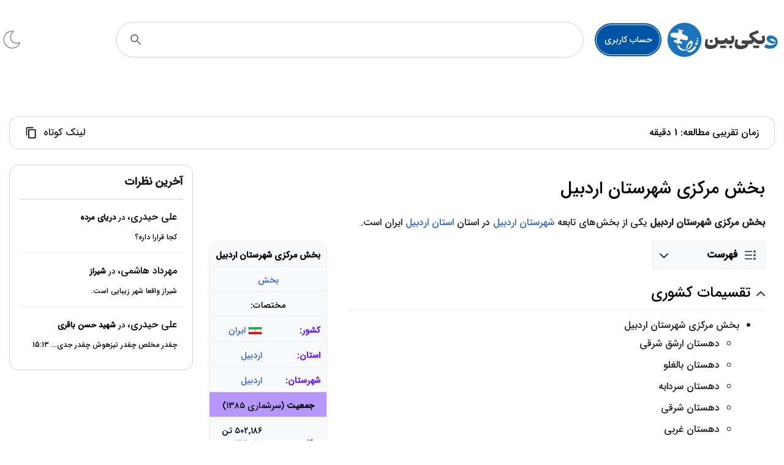

--- FILE ---
content_type: text/html; charset=utf-8
request_url: https://wikibin.ir/article/wp/%D8%A8%D8%AE%D8%B4_%D9%85%D8%B1%DA%A9%D8%B2%DB%8C_%D8%B4%D9%87%D8%B1%D8%B3%D8%AA%D8%A7%D9%86_%D8%A7%D8%B1%D8%AF%D8%A8%DB%8C%D9%84
body_size: 10870
content:
<!DOCTYPE html><html lang="fa" dir="rtl"><head><meta charSet="utf-8"/><meta name="application-name" content="دانشنامه ویکی بین"/><meta name="apple-mobile-web-app-capable" content="yes"/><meta name="apple-mobile-web-app-status-bar-style" content="default"/><meta name="apple-mobile-web-app-title" content="دانشنامه ویکی بین"/><meta name="description" content="دانشنامه ویکی بین"/><meta name="format-detection" content="telephone=no"/><meta name="mobile-web-app-capable" content="yes"/><meta name="theme-color" content="#FFFFFF"/><meta name="viewport" content="width=device-width, initial-scale=1.0, maximum-scale=1.0"/><title> بخش مرکزی شهرستان اردبیل - فرا دانشنامه ویکی بین </title><meta property="og:title" content="بخش_مرکزی_شهرستان_اردبیل"/><meta name="next-head-count" content="12"/><link rel="shortcut icon" href="/assets/favicon.ico"/><style>
                          html, body, #__next {
                            height: 100%;
                          }
                          #__next {
                            margin: 0 auto;
                          }
                          h1 {
                            text-align: center;
                          }
                        </style><link rel="preload" href="/_next/static/css/9e9bb24cb04bcdfa.css" as="style"/><link rel="stylesheet" href="/_next/static/css/9e9bb24cb04bcdfa.css" data-n-g=""/><link rel="preload" href="/_next/static/css/0013cb11e563fb98.css" as="style"/><link rel="stylesheet" href="/_next/static/css/0013cb11e563fb98.css" data-n-p=""/><noscript data-n-css=""></noscript><script defer="" nomodule="" src="/_next/static/chunks/polyfills-5cd94c89d3acac5f.js"></script><script src="/_next/static/chunks/webpack-25f06c00ea8a21bc.js" defer=""></script><script src="/_next/static/chunks/framework-5f4595e5518b5600.js" defer=""></script><script src="/_next/static/chunks/main-a4d9e436b9a532ca.js" defer=""></script><script src="/_next/static/chunks/pages/_app-a7955499970ad819.js" defer=""></script><script src="/_next/static/chunks/935-620c4dea0d851e81.js" defer=""></script><script src="/_next/static/chunks/535-784c36ec1833ffbf.js" defer=""></script><script src="/_next/static/chunks/pages/article/%5Bsource%5D/%5Btitle%5D-a10a54d134b50724.js" defer=""></script><script src="/_next/static/NN9esF4firQwawwyPq62L/_buildManifest.js" defer=""></script><script src="/_next/static/NN9esF4firQwawwyPq62L/_ssgManifest.js" defer=""></script><script src="/_next/static/NN9esF4firQwawwyPq62L/_middlewareManifest.js" defer=""></script></head><body><div id="__next" data-reactroot=""><div class="w-100 d-flow-root"><div class="mainContainer"><div class="stickyMenu  "><div class="stickyMenuRow" id="stickyMenu"><div class="wz_header"><a href="/"><img class="wz_hLogo" src="/assets/images/logo.svg" alt=""/></a><a class="btnProfile">حساب کاربری</a><div class="wz_hSearchBoxR"><style data-emotion="css aoeo82">.css-aoeo82{background-color:#fff;color:rgba(0, 0, 0, 0.87);-webkit-transition:box-shadow 300ms cubic-bezier(0.4, 0, 0.2, 1) 0ms;transition:box-shadow 300ms cubic-bezier(0.4, 0, 0.2, 1) 0ms;border-radius:4px;box-shadow:0px 2px 1px -1px rgba(0,0,0,0.2),0px 1px 1px 0px rgba(0,0,0,0.14),0px 1px 3px 0px rgba(0,0,0,0.12);}</style><form class="MuiPaper-root MuiPaper-elevation MuiPaper-rounded MuiPaper-elevation1 wz_hSearchBox css-aoeo82"><style data-emotion="css xxees4">.css-xxees4.Mui-focused .MuiAutocomplete-clearIndicator{visibility:visible;}@media (pointer: fine){.css-xxees4:hover .MuiAutocomplete-clearIndicator{visibility:visible;}}.css-xxees4 .MuiAutocomplete-tag{margin:3px;max-width:calc(100% - 6px);}.css-xxees4 .MuiAutocomplete-inputRoot{-webkit-box-flex-wrap:wrap;-webkit-flex-wrap:wrap;-ms-flex-wrap:wrap;flex-wrap:wrap;}.MuiAutocomplete-hasPopupIcon.css-xxees4 .MuiAutocomplete-inputRoot,.MuiAutocomplete-hasClearIcon.css-xxees4 .MuiAutocomplete-inputRoot{padding-right:30px;}.MuiAutocomplete-hasPopupIcon.MuiAutocomplete-hasClearIcon.css-xxees4 .MuiAutocomplete-inputRoot{padding-right:56px;}.css-xxees4 .MuiAutocomplete-inputRoot .MuiAutocomplete-input{width:0;min-width:30px;}.css-xxees4 .MuiInput-root{padding-bottom:1px;}.css-xxees4 .MuiInput-root .MuiInput-input{padding:4px 4px 4px 0px;}.css-xxees4 .MuiInput-root.MuiInputBase-sizeSmall .MuiInput-input{padding:2px 4px 3px 0;}.css-xxees4 .MuiOutlinedInput-root{padding:9px;}.MuiAutocomplete-hasPopupIcon.css-xxees4 .MuiOutlinedInput-root,.MuiAutocomplete-hasClearIcon.css-xxees4 .MuiOutlinedInput-root{padding-right:39px;}.MuiAutocomplete-hasPopupIcon.MuiAutocomplete-hasClearIcon.css-xxees4 .MuiOutlinedInput-root{padding-right:65px;}.css-xxees4 .MuiOutlinedInput-root .MuiAutocomplete-input{padding:7.5px 4px 7.5px 6px;}.css-xxees4 .MuiOutlinedInput-root .MuiAutocomplete-endAdornment{right:9px;}.css-xxees4 .MuiOutlinedInput-root.MuiInputBase-sizeSmall{padding-top:6px;padding-bottom:6px;padding-left:6px;}.css-xxees4 .MuiOutlinedInput-root.MuiInputBase-sizeSmall .MuiAutocomplete-input{padding:2.5px 4px 2.5px 6px;}.css-xxees4 .MuiFilledInput-root{padding-top:19px;padding-left:8px;}.MuiAutocomplete-hasPopupIcon.css-xxees4 .MuiFilledInput-root,.MuiAutocomplete-hasClearIcon.css-xxees4 .MuiFilledInput-root{padding-right:39px;}.MuiAutocomplete-hasPopupIcon.MuiAutocomplete-hasClearIcon.css-xxees4 .MuiFilledInput-root{padding-right:65px;}.css-xxees4 .MuiFilledInput-root .MuiFilledInput-input{padding:7px 4px;}.css-xxees4 .MuiFilledInput-root .MuiAutocomplete-endAdornment{right:9px;}.css-xxees4 .MuiFilledInput-root.MuiInputBase-sizeSmall{padding-bottom:1px;}.css-xxees4 .MuiFilledInput-root.MuiInputBase-sizeSmall .MuiFilledInput-input{padding:2.5px 4px;}.css-xxees4 .MuiInputBase-hiddenLabel{padding-top:8px;}.css-xxees4 .MuiAutocomplete-input{-webkit-box-flex:1;-webkit-flex-grow:1;-ms-flex-positive:1;flex-grow:1;text-overflow:ellipsis;opacity:1;}</style><div class="MuiAutocomplete-root searchInput css-xxees4"><style data-emotion="css feqhe6">.css-feqhe6{display:-webkit-inline-box;display:-webkit-inline-flex;display:-ms-inline-flexbox;display:inline-flex;-webkit-flex-direction:column;-ms-flex-direction:column;flex-direction:column;position:relative;min-width:0;padding:0;margin:0;border:0;vertical-align:top;width:100%;}</style><div class="MuiFormControl-root MuiFormControl-fullWidth MuiTextField-root css-feqhe6"><style data-emotion="css-global 1prfaxn">@-webkit-keyframes mui-auto-fill{from{display:block;}}@keyframes mui-auto-fill{from{display:block;}}@-webkit-keyframes mui-auto-fill-cancel{from{display:block;}}@keyframes mui-auto-fill-cancel{from{display:block;}}</style><style data-emotion="css 1bp1ao6">.css-1bp1ao6{font-family:"Roboto","Helvetica","Arial",sans-serif;font-weight:400;font-size:1rem;line-height:1.4375em;letter-spacing:0.00938em;color:rgba(0, 0, 0, 0.87);box-sizing:border-box;position:relative;cursor:text;display:-webkit-inline-box;display:-webkit-inline-flex;display:-ms-inline-flexbox;display:inline-flex;-webkit-align-items:center;-webkit-box-align:center;-ms-flex-align:center;align-items:center;width:100%;position:relative;border-radius:4px;}.css-1bp1ao6.Mui-disabled{color:rgba(0, 0, 0, 0.38);cursor:default;}.css-1bp1ao6:hover .MuiOutlinedInput-notchedOutline{border-color:rgba(0, 0, 0, 0.87);}@media (hover: none){.css-1bp1ao6:hover .MuiOutlinedInput-notchedOutline{border-color:rgba(0, 0, 0, 0.23);}}.css-1bp1ao6.Mui-focused .MuiOutlinedInput-notchedOutline{border-color:#1976d2;border-width:2px;}.css-1bp1ao6.Mui-error .MuiOutlinedInput-notchedOutline{border-color:#d32f2f;}.css-1bp1ao6.Mui-disabled .MuiOutlinedInput-notchedOutline{border-color:rgba(0, 0, 0, 0.26);}</style><div class="MuiInputBase-root MuiOutlinedInput-root MuiInputBase-colorPrimary MuiInputBase-fullWidth MuiInputBase-formControl MuiAutocomplete-inputRoot css-1bp1ao6"><style data-emotion="css 7g5oui">.css-7g5oui{font:inherit;letter-spacing:inherit;color:currentColor;padding:4px 0 5px;border:0;box-sizing:content-box;background:none;height:1.4375em;margin:0;-webkit-tap-highlight-color:transparent;display:block;min-width:0;width:100%;-webkit-animation-name:mui-auto-fill-cancel;animation-name:mui-auto-fill-cancel;-webkit-animation-duration:10ms;animation-duration:10ms;-moz-appearance:textfield;padding:16.5px 14px;}.css-7g5oui::-webkit-input-placeholder{color:currentColor;opacity:0.42;-webkit-transition:opacity 200ms cubic-bezier(0.4, 0, 0.2, 1) 0ms;transition:opacity 200ms cubic-bezier(0.4, 0, 0.2, 1) 0ms;}.css-7g5oui::-moz-placeholder{color:currentColor;opacity:0.42;-webkit-transition:opacity 200ms cubic-bezier(0.4, 0, 0.2, 1) 0ms;transition:opacity 200ms cubic-bezier(0.4, 0, 0.2, 1) 0ms;}.css-7g5oui:-ms-input-placeholder{color:currentColor;opacity:0.42;-webkit-transition:opacity 200ms cubic-bezier(0.4, 0, 0.2, 1) 0ms;transition:opacity 200ms cubic-bezier(0.4, 0, 0.2, 1) 0ms;}.css-7g5oui::-ms-input-placeholder{color:currentColor;opacity:0.42;-webkit-transition:opacity 200ms cubic-bezier(0.4, 0, 0.2, 1) 0ms;transition:opacity 200ms cubic-bezier(0.4, 0, 0.2, 1) 0ms;}.css-7g5oui:focus{outline:0;}.css-7g5oui:invalid{box-shadow:none;}.css-7g5oui::-webkit-search-decoration{-webkit-appearance:none;}label[data-shrink=false]+.MuiInputBase-formControl .css-7g5oui::-webkit-input-placeholder{opacity:0!important;}label[data-shrink=false]+.MuiInputBase-formControl .css-7g5oui::-moz-placeholder{opacity:0!important;}label[data-shrink=false]+.MuiInputBase-formControl .css-7g5oui:-ms-input-placeholder{opacity:0!important;}label[data-shrink=false]+.MuiInputBase-formControl .css-7g5oui::-ms-input-placeholder{opacity:0!important;}label[data-shrink=false]+.MuiInputBase-formControl .css-7g5oui:focus::-webkit-input-placeholder{opacity:0.42;}label[data-shrink=false]+.MuiInputBase-formControl .css-7g5oui:focus::-moz-placeholder{opacity:0.42;}label[data-shrink=false]+.MuiInputBase-formControl .css-7g5oui:focus:-ms-input-placeholder{opacity:0.42;}label[data-shrink=false]+.MuiInputBase-formControl .css-7g5oui:focus::-ms-input-placeholder{opacity:0.42;}.css-7g5oui.Mui-disabled{opacity:1;-webkit-text-fill-color:rgba(0, 0, 0, 0.38);}.css-7g5oui:-webkit-autofill{-webkit-animation-duration:5000s;animation-duration:5000s;-webkit-animation-name:mui-auto-fill;animation-name:mui-auto-fill;}.css-7g5oui:-webkit-autofill{border-radius:inherit;}</style><input type="search" aria-invalid="false" autoComplete="off" id="free-solo-2" value="" class="MuiInputBase-input MuiOutlinedInput-input MuiInputBase-inputTypeSearch MuiAutocomplete-input MuiAutocomplete-inputFocused css-7g5oui" aria-autocomplete="list" aria-expanded="false" autoCapitalize="none" spellcheck="false" role="combobox"/><style data-emotion="css 19w1uun">.css-19w1uun{border-color:rgba(0, 0, 0, 0.23);}</style><style data-emotion="css igs3ac">.css-igs3ac{text-align:left;position:absolute;bottom:0;right:0;top:-5px;left:0;margin:0;padding:0 8px;pointer-events:none;border-radius:inherit;border-style:solid;border-width:1px;overflow:hidden;min-width:0%;border-color:rgba(0, 0, 0, 0.23);}</style><fieldset aria-hidden="true" class="MuiOutlinedInput-notchedOutline css-igs3ac"><style data-emotion="css ihdtdm">.css-ihdtdm{float:unset;width:auto;overflow:hidden;padding:0;line-height:11px;-webkit-transition:width 150ms cubic-bezier(0.0, 0, 0.2, 1) 0ms;transition:width 150ms cubic-bezier(0.0, 0, 0.2, 1) 0ms;}</style><legend class="css-ihdtdm"><span class="notranslate">​</span></legend></fieldset></div></div></div><div class="wz_hSearchBoxBtn"><style data-emotion="css klfyup">.css-klfyup{text-align:center;-webkit-flex:0 0 auto;-ms-flex:0 0 auto;flex:0 0 auto;font-size:1.5rem;padding:8px;border-radius:50%;overflow:visible;color:rgba(0, 0, 0, 0.54);-webkit-transition:background-color 150ms cubic-bezier(0.4, 0, 0.2, 1) 0ms;transition:background-color 150ms cubic-bezier(0.4, 0, 0.2, 1) 0ms;padding:10px;}.css-klfyup:hover{background-color:rgba(0, 0, 0, 0.04);}@media (hover: none){.css-klfyup:hover{background-color:transparent;}}.css-klfyup.Mui-disabled{background-color:transparent;color:rgba(0, 0, 0, 0.26);}</style><style data-emotion="css 1pvn5l">.css-1pvn5l{display:-webkit-inline-box;display:-webkit-inline-flex;display:-ms-inline-flexbox;display:inline-flex;-webkit-align-items:center;-webkit-box-align:center;-ms-flex-align:center;align-items:center;-webkit-box-pack:center;-ms-flex-pack:center;-webkit-justify-content:center;justify-content:center;position:relative;box-sizing:border-box;-webkit-tap-highlight-color:transparent;background-color:transparent;outline:0;border:0;margin:0;border-radius:0;padding:0;cursor:pointer;-webkit-user-select:none;-moz-user-select:none;-ms-user-select:none;user-select:none;vertical-align:middle;-moz-appearance:none;-webkit-appearance:none;-webkit-text-decoration:none;text-decoration:none;color:inherit;text-align:center;-webkit-flex:0 0 auto;-ms-flex:0 0 auto;flex:0 0 auto;font-size:1.5rem;padding:8px;border-radius:50%;overflow:visible;color:rgba(0, 0, 0, 0.54);-webkit-transition:background-color 150ms cubic-bezier(0.4, 0, 0.2, 1) 0ms;transition:background-color 150ms cubic-bezier(0.4, 0, 0.2, 1) 0ms;padding:10px;}.css-1pvn5l::-moz-focus-inner{border-style:none;}.css-1pvn5l.Mui-disabled{pointer-events:none;cursor:default;}@media print{.css-1pvn5l{-webkit-print-color-adjust:exact;color-adjust:exact;}}.css-1pvn5l:hover{background-color:rgba(0, 0, 0, 0.04);}@media (hover: none){.css-1pvn5l:hover{background-color:transparent;}}.css-1pvn5l.Mui-disabled{background-color:transparent;color:rgba(0, 0, 0, 0.26);}</style><button class="MuiButtonBase-root MuiIconButton-root MuiIconButton-sizeMedium css-1pvn5l" tabindex="0" type="submit" aria-label="search"><style data-emotion="css vubbuv">.css-vubbuv{-webkit-user-select:none;-moz-user-select:none;-ms-user-select:none;user-select:none;width:1em;height:1em;display:inline-block;fill:currentColor;-webkit-flex-shrink:0;-ms-flex-negative:0;flex-shrink:0;-webkit-transition:fill 200ms cubic-bezier(0.4, 0, 0.2, 1) 0ms;transition:fill 200ms cubic-bezier(0.4, 0, 0.2, 1) 0ms;font-size:1.5rem;}</style><svg class="MuiSvgIcon-root MuiSvgIcon-fontSizeMedium css-vubbuv" focusable="false" aria-hidden="true" viewBox="0 0 24 24" data-testid="SearchIcon"><path d="M15.5 14h-.79l-.28-.27C15.41 12.59 16 11.11 16 9.5 16 5.91 13.09 3 9.5 3S3 5.91 3 9.5 5.91 16 9.5 16c1.61 0 3.09-.59 4.23-1.57l.27.28v.79l5 4.99L20.49 19l-4.99-5zm-6 0C7.01 14 5 11.99 5 9.5S7.01 5 9.5 5 14 7.01 14 9.5 11.99 14 9.5 14z"></path></svg></button></div></form></div><div class="wz_hDarkMode"><img src="/assets/images/dark.svg"/></div></div></div></div></div></div><main><div class="client-js darkMode"><div class="MuiBox-root muirtl-8grwha"></div><div><div class="mainContainer"><div class="contentNavBar"><div class="readingTime"><span>زمان تقریبی مطالعه: <!-- -->1<!-- --> دقیقه</span></div><div><a class="shortLink" aria-label="کپی شد"><span>لینک کوتاه</span><svg width="20" height="20" viewBox="0 0 24 24"><path d="M16 1H4c-1.1 0-2 .9-2 2v14h2V3h12V1zm3 4H8c-1.1 0-2 .9-2 2v14c0 1.1.9 2 2 2h11c1.1 0 2-.9 2-2V7c0-1.1-.9-2-2-2zm0 16H8V7h11v14z"></path></svg></a></div></div><div class="mainContainerRow"><div class="contentJs contentRow "><html><head></head><body><main id="content" class="mw-body">
			<div class="banner-container">
			
			</div>
			
			<div class="pre-content heading-holder">
				<div class="page-heading">
					<h1 id="firstHeading" class="firstHeading mw-first-heading"><span class="mw-page-title-main">بخش مرکزی شهرستان اردبیل</span></h1>
					<div class="tagline"></div>
				</div>
				
<!-- -->
				
				<div id="mw-content-subtitle"></div>
			</div>
			<div id="bodyContent" class="content">
				<div id="mw-content-text" class="mw-body-content mw-content-rtl" lang="fa" dir="rtl"><div class="mw-parser-output"><section class="mf-section-0" id="mf-section-0"><style data-mw-deduplicate="TemplateStyles:r35359648">.mw-parser-output .infobox-subbox{padding:0;border:none;margin:-3px;width:auto;min-width:100%;font-size:100%;clear:none;float:none;background-color:transparent}.mw-parser-output .infobox-3cols-child{margin:auto}.mw-parser-output .infobox .navbar{font-size:100%}body.skin-minerva .mw-parser-output .infobox-header,body.skin-minerva .mw-parser-output .infobox-subheader,body.skin-minerva .mw-parser-output .infobox-above,body.skin-minerva .mw-parser-output .infobox-title,body.skin-minerva .mw-parser-output .infobox-image,body.skin-minerva .mw-parser-output .infobox-full-data,body.skin-minerva .mw-parser-output .infobox-below{text-align:center}</style><style data-mw-deduplicate="TemplateStyles:r35591422">.mw-parser-output .ib-settlement{width:23em;border-collapse:collapse;line-height:1.2em}.mw-parser-output .ib-settlement td,.mw-parser-output .ib-settlement th{border-top:1px solid #a2a9b1;padding:0.4em 0.6em 0.4em 0.6em}.mw-parser-output .ib-settlement .mergedtoprow .infobox-full-data,.mw-parser-output .ib-settlement .mergedtoprow .infobox-header,.mw-parser-output .ib-settlement .mergedtoprow .infobox-data,.mw-parser-output .ib-settlement .mergedtoprow .infobox-label,.mw-parser-output .ib-settlement .mergedtoprow .infobox-below{border-top:1px solid #a2a9b1;padding:0.4em 0.6em 0.2em 0.6em}.mw-parser-output .ib-settlement .mergedrow .infobox-full-data,.mw-parser-output .ib-settlement .mergedrow .infobox-data,.mw-parser-output .ib-settlement .mergedrow .infobox-label{border:0;padding:0 0.6em 0.2em 0.6em}.mw-parser-output .ib-settlement .mergedbottomrow .infobox-full-data,.mw-parser-output .ib-settlement .mergedbottomrow .infobox-data,.mw-parser-output .ib-settlement .mergedbottomrow .infobox-label{border-top:0;border-bottom:1px solid #a2a9b1;padding:0 0.6em 0.4em 0.6em}.mw-parser-output .ib-settlement .maptable{border:0;padding:0}.mw-parser-output .ib-settlement .infobox-header,.mw-parser-output .ib-settlement .infobox-below{text-align:right}.mw-parser-output .ib-settlement .infobox-above{font-size:125%;line-height:1.3em}.mw-parser-output .ib-settlement .infobox-subheader{background-color:#cddeff;font-weight:bold}.mw-parser-output .ib-settlement-native{font-weight:normal;padding-top:0.2em}.mw-parser-output .ib-settlement-other-name{font-size:78%}.mw-parser-output .ib-settlement-official{font-weight:bold}.mw-parser-output .ib-settlement-caption{padding:0.3em 0 0 0}.mw-parser-output .ib-settlement-caption-link{padding:0.2em 0}.mw-parser-output .ib-settlement-nickname{display:inline}.mw-parser-output .ib-settlement-fn{font-weight:normal;display:inline}</style><p><b>بخش مرکزی شهرستان اردبیل</b> یکی از بخش‌های تابعه <a href="/article/wp/%D8%B4%D9%87%D8%B1%D8%B3%D8%AA%D8%A7%D9%86_%D8%A7%D8%B1%D8%AF%D8%A8%DB%8C%D9%84" title="شهرستان اردبیل">شهرستان اردبیل</a> در استان <a href="/article/wp/%D8%A7%D8%B3%D8%AA%D8%A7%D9%86_%D8%A7%D8%B1%D8%AF%D8%A8%DB%8C%D9%84" title="استان اردبیل">استان اردبیل</a> ایران است.</p><table class="infobox ib-settlement vcard table table-responsive"><tbody><tr><th colSpan="2" class="infobox-above"><div class="fn org">بخش مرکزی شهرستان اردبیل</div></th></tr><tr><td colSpan="2" class="infobox-subheader"><div class="category"><a href="/article/wp/%D8%A8%D8%AE%D8%B4_(%D8%AA%D9%82%D8%B3%DB%8C%D9%85%D8%A7%D8%AA_%DA%A9%D8%B4%D9%88%D8%B1%DB%8C)" title="بخش (تقسیمات کشوری)">بخش</a></div></td></tr><tr><td colSpan="2" class="infobox-full-data">مختصات: <span style="white-space:nowrap"></span></td></tr><tr class="mergedtoprow"><th scope="row" class="infobox-label"><a href="/article/wp/%D9%81%D9%87%D8%B1%D8%B3%D8%AA_%DA%A9%D8%B4%D9%88%D8%B1%D9%87%D8%A7%DB%8C_%D9%85%D8%B3%D8%AA%D9%82%D9%84" title="فهرست کشورهای مستقل">کشور</a></th><td class="infobox-data"><span class="flagicon"><img alt="" src="https://cdn.wikibin.ir/wiki-images-stage/2368c22a81633a1da59f3396ff1e2677.png" decoding="async" width="23" height="13" class="thumbborder" srcSet="" data-file-width="630" data-file-height="360" imgerror="https://server.wikibin.ir/g_images/aHR0cHM6Ly91cGxvYWQud2lraW1lZGlhLm9yZy93aWtpcGVkaWEvY29tbW9ucy90aHVtYi9jL2NhL0ZsYWdfb2ZfSXJhbi5zdmcvMjNweC1GbGFnX29mX0lyYW4uc3ZnLnBuZw.png"/> </span><a href="/article/wp/%D8%A7%DB%8C%D8%B1%D8%A7%D9%86" title="ایران">ایران</a></td></tr><tr class="mergedrow"><th scope="row" class="infobox-label"><a href="/article/wp/%D8%A7%D8%B3%D8%AA%D8%A7%D9%86%E2%80%8C%D9%87%D8%A7%DB%8C_%D8%A7%DB%8C%D8%B1%D8%A7%D9%86" title="استان‌های ایران">استان</a></th><td class="infobox-data"><a href="/article/wp/%D8%A7%D8%B3%D8%AA%D8%A7%D9%86_%D8%A7%D8%B1%D8%AF%D8%A8%DB%8C%D9%84" title="استان اردبیل">اردبیل</a></td></tr><tr class="mergedrow"><th scope="row" class="infobox-label"><a href="/article/wp/%D8%B4%D9%87%D8%B1%D8%B3%D8%AA%D8%A7%D9%86%E2%80%8C%D9%87%D8%A7%DB%8C_%D8%A7%DB%8C%D8%B1%D8%A7%D9%86" title="شهرستان‌های ایران">شهرستان</a></th><td class="infobox-data"><a href="/article/wp/%D8%A7%D8%B1%D8%AF%D8%A8%DB%8C%D9%84" title="اردبیل">اردبیل</a></td></tr><tr class="mergedtoprow"><th colSpan="2" class="infobox-header">جمعیت<div style="font-weight:normal;display:inline"><span class="nowrap"> </span>(<a href="/article/wp/%D8%B3%D8%B1%D8%B4%D9%85%D8%A7%D8%B1%DB%8C_%D8%B9%D9%85%D9%88%D9%85%DB%8C_%D9%86%D9%81%D9%88%D8%B3_%D9%88_%D9%85%D8%B3%DA%A9%D9%86_(%DB%B1%DB%B3%DB%B8%DB%B5)" title="سرشماری عمومی نفوس و مسکن (۱۳۸۵)">سرشماری ۱۳۸۵</a>)</div></th></tr><tr class="mergedrow"><th scope="row" class="infobox-label"> • کل</th><td class="infobox-data">۵۰۲٬۱۸۶ تن <br/> ۱۲۳٬۰۵۰ خانوار</td></tr></tbody></table><div id="toc" class="toc" role="navigation" aria-labelledby="mw-toc-heading"><input type="checkbox" role="button" id="toctogglecheckbox" class="toctogglecheckbox" style="display:none"/><div class="toctitle" lang="fa" dir="rtl"><h2 id="mw-toc-heading">فهرست</h2><span class="toctogglespan"><label class="toctogglelabel" for="toctogglecheckbox"></label></span></div>
<ul><li class="toclevel-1 tocsection-1"><a href="#%D8%AA%D9%82%D8%B3%DB%8C%D9%85%D8%A7%D8%AA_%DA%A9%D8%B4%D9%88%D8%B1%DB%8C"><span class="tocnumber">۱</span> <span class="toctext">تقسیمات کشوری</span></a></li>
<li class="toclevel-1 tocsection-2"><a href="#%D8%AC%D9%85%D8%B9%DB%8C%D8%AA"><span class="tocnumber">۲</span> <span class="toctext">جمعیت</span></a></li>
<li class="toclevel-1 tocsection-3"><a href="#%D9%85%D9%86%D8%A7%D8%A8%D8%B9"><span class="tocnumber">۳</span> <span class="toctext">منابع</span></a></li>
<li class="toclevel-1 tocsection-4"><a href="#%D8%AC%D8%B3%D8%AA%D8%A7%D8%B1%D9%87%D8%A7%DB%8C_%D9%88%D8%A7%D8%A8%D8%B3%D8%AA%D9%87"><span class="tocnumber">۴</span> <span class="toctext">جستارهای وابسته</span></a></li>
</ul></div>

</section><h2 class="section-heading"><div class="mw-ui-icon mw-ui-icon-element indicator mw-ui-icon-small mw-ui-icon-flush-left mw-ui-button mw-ui-quiet"></div><span id=".D8.AA.D9.82.D8.B3.DB.8C.D9.85.D8.A7.D8.AA_.DA.A9.D8.B4.D9.88.D8.B1.DB.8C"></span><span class="mw-headline" id="تقسیمات_کشوری">تقسیمات کشوری</span></h2><section class="mf-section-1 collapsible-block" id="mf-section-1">
<ul><li>بخش مرکزی شهرستان اردبیل
<ul><li>دهستان ارشق شرقی</li>
<li>دهستان بالغلو</li>
<li>دهستان سردابه</li>
<li>دهستان شرقی</li>
<li>دهستان غربی</li>
<li>دهستان کلخوران</li></ul></li></ul><p>شهرها <a href="/article/wp/%D8%A7%D8%B1%D8%AF%D8%A8%DB%8C%D9%84" title="اردبیل">اردبیل</a>
</p>
</section><h2 class="section-heading"><div class="mw-ui-icon mw-ui-icon-element indicator mw-ui-icon-small mw-ui-icon-flush-left mw-ui-button mw-ui-quiet"></div><span id=".D8.AC.D9.85.D8.B9.DB.8C.D8.AA"></span><span class="mw-headline" id="جمعیت">جمعیت</span></h2><section class="mf-section-2 collapsible-block" id="mf-section-2">
<p>بنابر سرشماری مرکز آمار ایران، جمعیت بخش مرکزی شهرستان اردبیل در سال ۱۳۸۵ برابر با ۵۰۷٫۸۴۵ نفر بوده است.</p>
</section><h2 class="section-heading"><div class="mw-ui-icon mw-ui-icon-element indicator mw-ui-icon-small mw-ui-icon-flush-left mw-ui-button mw-ui-quiet"></div><span id=".D9.85.D9.86.D8.A7.D8.A8.D8.B9"></span><span class="mw-headline" id="منابع">منابع</span></h2><section class="mf-section-3 collapsible-block" id="mf-section-3">
<div class="reflist references-small">
<ol class="references"><li id="cite_note-1"><span class="mw-cite-backlink"><a href="#cite_ref-1">↑</a></span> <span class="reference-text">اطلس گیتاشناسی استان‌های ایران، تهران: ۱۳۸۳ خ.</span>
</li>
<li id="cite_note-آمار-2"><span class="mw-cite-backlink"><a href="#cite_ref-%D8%A2%D9%85%D8%A7%D8%B1_2-0">↑</a></span> <span class="reference-text"><cite class="citation web"><a rel="nofollow" class="external text" href="https://www.amar.org.ir/Portals/0/census/1385/results/all/1385.xls">«نتایج سرشماری ایران در سال ۱۳۸۵»</a>. درگاه ملی آمار. <a rel="nofollow" class="external text" href="http://web.archive.org/web/20121115040324/http://www.amar.org.ir/Default.aspx?tabid=549&amp;agentType=View&amp;PropertyID=1483">بایگانی‌شده</a> از روی نسخه اصلی در ۲۱ آبان ۱۳۹۲.</cite><span title="ctx_ver=Z39.88-2004&amp;rft_val_fmt=info%3Aofi%2Ffmt%3Akev%3Amtx%3Abook&amp;rft.genre=unknown&amp;rft.btitle=%D9%86%D8%AA%D8%A7%DB%8C%D8%AC+%D8%B3%D8%B1%D8%B4%D9%85%D8%A7%D8%B1%DB%8C+%D8%A7%DB%8C%D8%B1%D8%A7%D9%86+%D8%AF%D8%B1+%D8%B3%D8%A7%D9%84+%DB%B1%DB%B3%DB%B8%DB%B5&amp;rft.pub=%D8%AF%D8%B1%DA%AF%D8%A7%D9%87+%D9%85%D9%84%DB%8C+%D8%A2%D9%85%D8%A7%D8%B1&amp;rft_id=https%3A%2F%2Fwww.amar.org.ir%2FPortals%2F0%2Fcensus%2F1385%2Fresults%2Fall%2F1385.xls&amp;rfr_id=info%3Asid%2Ffa.wikipedia.org%3A%D8%A8%D8%AE%D8%B4+%D9%85%D8%B1%DA%A9%D8%B2%DB%8C+%D8%B4%D9%87%D8%B1%D8%B3%D8%AA%D8%A7%D9%86+%D8%A7%D8%B1%D8%AF%D8%A8%DB%8C%D9%84" class="Z3988"></span><style data-mw-deduplicate="TemplateStyles:r28290294">.mw-parser-output cite.citation{font-style:inherit}.mw-parser-output q{quotes:"\"""\"""'""'"}.mw-parser-output code.cs1-code{color:inherit;background:inherit;border:inherit;padding:inherit}.mw-parser-output .cs1-lock-free a{background:url("//upload.wikimedia.org/wikipedia/commons/thumb/6/65/Lock-green.svg/9px-Lock-green.svg.png")no-repeat;background-position:right .1em center;padding-right:1em;padding-left:0}.mw-parser-output .cs1-lock-limited a,.mw-parser-output .cs1-lock-registration a{background:url("//upload.wikimedia.org/wikipedia/commons/thumb/d/d6/Lock-gray-alt-2.svg/9px-Lock-gray-alt-2.svg.png")no-repeat;background-position:right .1em center;padding-right:1em;padding-left:0}.mw-parser-output .cs1-lock-subscription a{background:url("//upload.wikimedia.org/wikipedia/commons/thumb/a/aa/Lock-red-alt-2.svg/9px-Lock-red-alt-2.svg.png")no-repeat;background-position:right .1em center;padding-right:1em;padding-left:0}.mw-parser-output div[dir=ltr] .cs1-lock-free a,.mw-parser-output div[dir=ltr] .cs1-lock-subscription a,.mw-parser-output div[dir=ltr] .cs1-lock-limited a,.mw-parser-output div[dir=ltr] .cs1-lock-registration a{background-position:left .1em center;padding-left:1em;padding-right:0}.mw-parser-output .cs1-subscription,.mw-parser-output .cs1-registration{color:#555}.mw-parser-output .cs1-subscription span,.mw-parser-output .cs1-registration span{border-bottom:1px dotted;cursor:help}.mw-parser-output .cs1-hidden-error{display:none;font-size:100%}.mw-parser-output .cs1-visible-error{font-size:100%}.mw-parser-output .cs1-subscription,.mw-parser-output .cs1-registration,.mw-parser-output .cs1-format{font-size:95%}.mw-parser-output .cs1-kern-left,.mw-parser-output .cs1-kern-wl-left{padding-left:0.2em}.mw-parser-output .cs1-kern-right,.mw-parser-output .cs1-kern-wl-right{padding-right:0.2em}</style></span>
</li>
</ol></div>
</section><h2 class="section-heading"><div class="mw-ui-icon mw-ui-icon-element indicator mw-ui-icon-small mw-ui-icon-flush-left mw-ui-button mw-ui-quiet"></div><span id=".D8.AC.D8.B3.D8.AA.D8.A7.D8.B1.D9.87.D8.A7.DB.8C_.D9.88.D8.A7.D8.A8.D8.B3.D8.AA.D9.87"></span><span class="mw-headline" id="جستارهای_وابسته">جستارهای وابسته</span></h2><section class="mf-section-4 collapsible-block" id="mf-section-4">
<ul><li><a href="/article/wp/%D9%81%D9%87%D8%B1%D8%B3%D8%AA_%D8%A8%D8%AE%D8%B4%E2%80%8C%D9%87%D8%A7%DB%8C_%D8%A7%DB%8C%D8%B1%D8%A7%D9%86" title="فهرست بخش‌های ایران">فهرست بخش‌های ایران</a></li>
<li><a href="/article/wp/%D8%A7%D8%B3%D8%AA%D8%A7%D9%86_%D8%A7%D8%B1%D8%AF%D8%A8%DB%8C%D9%84" title="استان اردبیل">استان اردبیل</a></li>
<li><a href="/article/wp/%D8%B4%D9%87%D8%B1%D8%B3%D8%AA%D8%A7%D9%86_%D8%A7%D8%B1%D8%AF%D8%A8%DB%8C%D9%84" title="شهرستان اردبیل">شهرستان اردبیل</a></li></ul>
<!-- -->
<!-- -->

<!-- -->
</section></div>
<!-- -->
</div>
				
			</div>
			<div class="post-content" id="page-secondary-actions">
			</div>
		</main></body></html></div><div><div class="articleAside"><div class="Comment_c_body__RaV_u"><div class="Comment_c_LHeading__sQ_TI">آخرین نظرات</div></div></div></div></div></div><span class="" style="display:inline-block"></span><div class="suggestionsRow"><div class="mainContainer"><ul class="suggestions"><li><a href="/article/cg/اردبیل">اردبیل</a></li><li><a href="/article/cg/استان">استان</a></li><li><a href="/article/wf/بخش">بخش</a></li><li><a href="/article/wah/ایران">ایران</a></li><li><a href="/article/wf/ایران">ایران</a></li><li><a href="/article/cg/ایران">ایران</a></li><li><a href="/article/mz/ایران">ایران</a></li><li><a href="/article/wf/استان اردبیل">استان اردبیل</a></li><li><a href="/article/ws/ایران">ایران</a></li><li><a href="/article/cg/بخش">بخش</a></li></ul></div></div></div></div></main><div class="w-100"><a href="#__next" class="scrollToTop"><svg width="32" height="32" viewBox="0 0 32 32" fill="none" xmlns="http://www.w3.org/2000/svg"><path d="M16 6.66663V25.3333M16 6.66663L24 14.6666M16 6.66663L8 14.6666" stroke="white" stroke-width="3" stroke-linecap="round" stroke-linejoin="round"></path></svg></a></div><div dir="rtl"><footer class="Home_footer____T7K"><span> کلیه حقوق این تارنما متعلق به فرا دانشنامه ویکی بین است.</span></footer></div><div class="loadingPage "></div><div></div></div><script id="__NEXT_DATA__" type="application/json">{"props":{"pageProps":{"data":{"page_url":"https://fa.m.wikipedia.org/wiki/بخش_مرکزی_شهرستان_اردبیل","param_10":0,"page_title":"بخش مرکزی شهرستان اردبیل","infoBox":"\u003ctable class=\"infobox ib-settlement vcard table table-responsive\"\u003e\u003ctbody\u003e\u003ctr\u003e\u003cth colspan=\"2\" class=\"infobox-above\"\u003e\u003cdiv class=\"fn org\"\u003eبخش مرکزی شهرستان اردبیل\u003c/div\u003e\u003c/th\u003e\u003c/tr\u003e\u003ctr\u003e\u003ctd colspan=\"2\" class=\"infobox-subheader\"\u003e\u003cdiv class=\"category\"\u003e\u003ca href=\"/article/wp/%D8%A8%D8%AE%D8%B4_(%D8%AA%D9%82%D8%B3%DB%8C%D9%85%D8%A7%D8%AA_%DA%A9%D8%B4%D9%88%D8%B1%DB%8C)\" title=\"بخش (تقسیمات کشوری)\"\u003eبخش\u003c/a\u003e\u003c/div\u003e\u003c/td\u003e\u003c/tr\u003e\u003ctr\u003e\u003ctd colspan=\"2\" class=\"infobox-full-data\"\u003eمختصات: \u003cspan style=\"white-space: nowrap;\"\u003e\u003c/span\u003e\u003c/td\u003e\u003c/tr\u003e\u003ctr class=\"mergedtoprow\"\u003e\u003cth scope=\"row\" class=\"infobox-label\"\u003e\u003ca href=\"/article/wp/%D9%81%D9%87%D8%B1%D8%B3%D8%AA_%DA%A9%D8%B4%D9%88%D8%B1%D9%87%D8%A7%DB%8C_%D9%85%D8%B3%D8%AA%D9%82%D9%84\" title=\"فهرست کشورهای مستقل\"\u003eکشور\u003c/a\u003e\u003c/th\u003e\u003ctd class=\"infobox-data\"\u003e\u003cspan class=\"flagicon\"\u003e\u003cimg alt=\"\" src=\"imgFileSystemUrl/2368c22a81633a1da59f3396ff1e2677.png\" decoding=\"async\" width=\"23\" height=\"13\" class=\"thumbborder\" srcset=\"\" data-file-width=\"630\" data-file-height=\"360\" imgerror=\"imgFileSystemOnErrorUrl/aHR0cHM6Ly91cGxvYWQud2lraW1lZGlhLm9yZy93aWtpcGVkaWEvY29tbW9ucy90aHVtYi9jL2NhL0ZsYWdfb2ZfSXJhbi5zdmcvMjNweC1GbGFnX29mX0lyYW4uc3ZnLnBuZw.png\"\u003e\u0026nbsp;\u003c/span\u003e\u003ca href=\"/article/wp/%D8%A7%DB%8C%D8%B1%D8%A7%D9%86\" title=\"ایران\"\u003eایران\u003c/a\u003e\u003c/td\u003e\u003c/tr\u003e\u003ctr class=\"mergedrow\"\u003e\u003cth scope=\"row\" class=\"infobox-label\"\u003e\u003ca href=\"/article/wp/%D8%A7%D8%B3%D8%AA%D8%A7%D9%86%E2%80%8C%D9%87%D8%A7%DB%8C_%D8%A7%DB%8C%D8%B1%D8%A7%D9%86\" title=\"استان‌های ایران\"\u003eاستان\u003c/a\u003e\u003c/th\u003e\u003ctd class=\"infobox-data\"\u003e\u003ca href=\"/article/wp/%D8%A7%D8%B3%D8%AA%D8%A7%D9%86_%D8%A7%D8%B1%D8%AF%D8%A8%DB%8C%D9%84\" title=\"استان اردبیل\"\u003eاردبیل\u003c/a\u003e\u003c/td\u003e\u003c/tr\u003e\u003ctr class=\"mergedrow\"\u003e\u003cth scope=\"row\" class=\"infobox-label\"\u003e\u003ca href=\"/article/wp/%D8%B4%D9%87%D8%B1%D8%B3%D8%AA%D8%A7%D9%86%E2%80%8C%D9%87%D8%A7%DB%8C_%D8%A7%DB%8C%D8%B1%D8%A7%D9%86\" title=\"شهرستان‌های ایران\"\u003eشهرستان\u003c/a\u003e\u003c/th\u003e\u003ctd class=\"infobox-data\"\u003e\u003ca href=\"/article/wp/%D8%A7%D8%B1%D8%AF%D8%A8%DB%8C%D9%84\" title=\"اردبیل\"\u003eاردبیل\u003c/a\u003e\u003c/td\u003e\u003c/tr\u003e\u003ctr class=\"mergedtoprow\"\u003e\u003cth colspan=\"2\" class=\"infobox-header\"\u003eجمعیت\u003cdiv style=\"font-weight:normal;display:inline;\"\u003e\u003cspan class=\"nowrap\"\u003e\u0026nbsp;\u003c/span\u003e(\u003ca href=\"/article/wp/%D8%B3%D8%B1%D8%B4%D9%85%D8%A7%D8%B1%DB%8C_%D8%B9%D9%85%D9%88%D9%85%DB%8C_%D9%86%D9%81%D9%88%D8%B3_%D9%88_%D9%85%D8%B3%DA%A9%D9%86_(%DB%B1%DB%B3%DB%B8%DB%B5)\" title=\"سرشماری عمومی نفوس و مسکن (۱۳۸۵)\"\u003eسرشماری ۱۳۸۵\u003c/a\u003e)\u003c/div\u003e\u003c/th\u003e\u003c/tr\u003e\u003ctr class=\"mergedrow\"\u003e\u003cth scope=\"row\" class=\"infobox-label\"\u003e\u0026nbsp;•\u0026nbsp;کل\u003c/th\u003e\u003ctd class=\"infobox-data\"\u003e۵۰۲٬۱۸۶ تن \u003cbr\u003e ۱۲۳٬۰۵۰ خانوار\u003c/td\u003e\u003c/tr\u003e\u003c/tbody\u003e\u003c/table\u003e","description":"بخش مرکزی شهرستان اردبیل یکی از بخش‌های تابعه شهرستان اردبیل در استان استان اردبیل ایران است.","created_at":"2023-01-27T18:47:49.922Z","param_1":0,"title":"بخش مرکزی شهرستان اردبیل","link_id":29959,"is_deleted":0,"updated_at":"2023-07-15T11:42:41.894Z","last_update_crawl_page":"2023-01-27T18:47:49.922Z","consumer":0,"original_title":"بخش مرکزی شهرستان اردبیل","version_id":"1689421052828","page_namespace":0,"is_clean_dom_links":2,"links_title":[{"link":"https://fa.m.wikipedia.org/wiki/شهرستان_اردبیل","title":"شهرستان اردبیل"},{"link":"https://fa.m.wikipedia.org/wiki/استان_اردبیل","title":"استان اردبیل"},{"link":"https://fa.m.wikipedia.org/wiki/بخش_(تقسیمات_کشوری)","title":"بخش"},{"link":"https://fa.m.wikipedia.org/wiki/فهرست_کشورهای_مستقل","title":"کشور"},{"link":"https://fa.m.wikipedia.org/wiki/ایران","title":"ایران"},{"link":"https://fa.m.wikipedia.org/wiki/استان‌های_ایران","title":"استان"},{"link":"https://fa.m.wikipedia.org/wiki/شهرستان‌های_ایران","title":"شهرستان"},{"link":"https://fa.m.wikipedia.org/wiki/اردبیل","title":"اردبیل"},{"link":"https://fa.m.wikipedia.org/wiki/سرشماری_عمومی_نفوس_و_مسکن_(۱۳۸۵)","title":"سرشماری ۱۳۸۵"},{"link":"https://fa.m.wikipedia.org/wiki/فهرست_بخش‌های_ایران","title":"فهرست بخش‌های ایران"}],"tags":["nv1_جغرافیا و مکانها","@بررسی شده"],"param_6":0,"param_7":0,"param_8":0,"param_9":0,"param_2":0,"param_3":0,"param_4":0,"param_5":0,"short_name":"wp","source_id":1,"clean_dom":"\u003chtml\u003e\u003chead\u003e\u003c/head\u003e\u003cbody\u003e\u003cmain id=\"content\" class=\"mw-body\"\u003e\n\t\t\t\u003cdiv class=\"banner-container\"\u003e\n\t\t\t\n\t\t\t\u003c/div\u003e\n\t\t\t\n\t\t\t\u003cdiv class=\"pre-content heading-holder\"\u003e\n\t\t\t\t\u003cdiv class=\"page-heading\"\u003e\n\t\t\t\t\t\u003ch1 id=\"firstHeading\" class=\"firstHeading mw-first-heading\"\u003e\u003cspan class=\"mw-page-title-main\"\u003eبخش مرکزی شهرستان اردبیل\u003c/span\u003e\u003c/h1\u003e\n\t\t\t\t\t\u003cdiv class=\"tagline\"\u003e\u003c/div\u003e\n\t\t\t\t\u003c/div\u003e\n\t\t\t\t\n\u003c!-- version 1.0.2 (change every time you update a partial) --\u003e\n\t\t\t\t\n\t\t\t\t\u003cdiv id=\"mw-content-subtitle\"\u003e\u003c/div\u003e\n\t\t\t\u003c/div\u003e\n\t\t\t\u003cdiv id=\"bodyContent\" class=\"content\"\u003e\n\t\t\t\t\u003cdiv id=\"mw-content-text\" class=\"mw-body-content mw-content-rtl\" lang=\"fa\" dir=\"rtl\"\u003e\u003cdiv class=\"mw-parser-output\"\u003e\u003csection class=\"mf-section-0\" id=\"mf-section-0\"\u003e\u003cstyle data-mw-deduplicate=\"TemplateStyles:r35359648\"\u003e.mw-parser-output .infobox-subbox{padding:0;border:none;margin:-3px;width:auto;min-width:100%;font-size:100%;clear:none;float:none;background-color:transparent}.mw-parser-output .infobox-3cols-child{margin:auto}.mw-parser-output .infobox .navbar{font-size:100%}body.skin-minerva .mw-parser-output .infobox-header,body.skin-minerva .mw-parser-output .infobox-subheader,body.skin-minerva .mw-parser-output .infobox-above,body.skin-minerva .mw-parser-output .infobox-title,body.skin-minerva .mw-parser-output .infobox-image,body.skin-minerva .mw-parser-output .infobox-full-data,body.skin-minerva .mw-parser-output .infobox-below{text-align:center}\u003c/style\u003e\u003cstyle data-mw-deduplicate=\"TemplateStyles:r35591422\"\u003e.mw-parser-output .ib-settlement{width:23em;border-collapse:collapse;line-height:1.2em}.mw-parser-output .ib-settlement td,.mw-parser-output .ib-settlement th{border-top:1px solid #a2a9b1;padding:0.4em 0.6em 0.4em 0.6em}.mw-parser-output .ib-settlement .mergedtoprow .infobox-full-data,.mw-parser-output .ib-settlement .mergedtoprow .infobox-header,.mw-parser-output .ib-settlement .mergedtoprow .infobox-data,.mw-parser-output .ib-settlement .mergedtoprow .infobox-label,.mw-parser-output .ib-settlement .mergedtoprow .infobox-below{border-top:1px solid #a2a9b1;padding:0.4em 0.6em 0.2em 0.6em}.mw-parser-output .ib-settlement .mergedrow .infobox-full-data,.mw-parser-output .ib-settlement .mergedrow .infobox-data,.mw-parser-output .ib-settlement .mergedrow .infobox-label{border:0;padding:0 0.6em 0.2em 0.6em}.mw-parser-output .ib-settlement .mergedbottomrow .infobox-full-data,.mw-parser-output .ib-settlement .mergedbottomrow .infobox-data,.mw-parser-output .ib-settlement .mergedbottomrow .infobox-label{border-top:0;border-bottom:1px solid #a2a9b1;padding:0 0.6em 0.4em 0.6em}.mw-parser-output .ib-settlement .maptable{border:0;padding:0}.mw-parser-output .ib-settlement .infobox-header,.mw-parser-output .ib-settlement .infobox-below{text-align:right}.mw-parser-output .ib-settlement .infobox-above{font-size:125%;line-height:1.3em}.mw-parser-output .ib-settlement .infobox-subheader{background-color:#cddeff;font-weight:bold}.mw-parser-output .ib-settlement-native{font-weight:normal;padding-top:0.2em}.mw-parser-output .ib-settlement-other-name{font-size:78%}.mw-parser-output .ib-settlement-official{font-weight:bold}.mw-parser-output .ib-settlement-caption{padding:0.3em 0 0 0}.mw-parser-output .ib-settlement-caption-link{padding:0.2em 0}.mw-parser-output .ib-settlement-nickname{display:inline}.mw-parser-output .ib-settlement-fn{font-weight:normal;display:inline}\u003c/style\u003e\u003cp\u003e\u003cb\u003eبخش مرکزی شهرستان اردبیل\u003c/b\u003e یکی از بخش‌های تابعه \u003ca href=\"/article/wp/%D8%B4%D9%87%D8%B1%D8%B3%D8%AA%D8%A7%D9%86_%D8%A7%D8%B1%D8%AF%D8%A8%DB%8C%D9%84\" title=\"شهرستان اردبیل\"\u003eشهرستان اردبیل\u003c/a\u003e در استان \u003ca href=\"/article/wp/%D8%A7%D8%B3%D8%AA%D8%A7%D9%86_%D8%A7%D8%B1%D8%AF%D8%A8%DB%8C%D9%84\" title=\"استان اردبیل\"\u003eاستان اردبیل\u003c/a\u003e ایران است.\u003c/p\u003e\u003ctable class=\"infobox ib-settlement vcard table table-responsive\"\u003e\u003ctbody\u003e\u003ctr\u003e\u003cth colspan=\"2\" class=\"infobox-above\"\u003e\u003cdiv class=\"fn org\"\u003eبخش مرکزی شهرستان اردبیل\u003c/div\u003e\u003c/th\u003e\u003c/tr\u003e\u003ctr\u003e\u003ctd colspan=\"2\" class=\"infobox-subheader\"\u003e\u003cdiv class=\"category\"\u003e\u003ca href=\"/article/wp/%D8%A8%D8%AE%D8%B4_(%D8%AA%D9%82%D8%B3%DB%8C%D9%85%D8%A7%D8%AA_%DA%A9%D8%B4%D9%88%D8%B1%DB%8C)\" title=\"بخش (تقسیمات کشوری)\"\u003eبخش\u003c/a\u003e\u003c/div\u003e\u003c/td\u003e\u003c/tr\u003e\u003ctr\u003e\u003ctd colspan=\"2\" class=\"infobox-full-data\"\u003eمختصات: \u003cspan style=\"white-space: nowrap;\"\u003e\u003c/span\u003e\u003c/td\u003e\u003c/tr\u003e\u003ctr class=\"mergedtoprow\"\u003e\u003cth scope=\"row\" class=\"infobox-label\"\u003e\u003ca href=\"/article/wp/%D9%81%D9%87%D8%B1%D8%B3%D8%AA_%DA%A9%D8%B4%D9%88%D8%B1%D9%87%D8%A7%DB%8C_%D9%85%D8%B3%D8%AA%D9%82%D9%84\" title=\"فهرست کشورهای مستقل\"\u003eکشور\u003c/a\u003e\u003c/th\u003e\u003ctd class=\"infobox-data\"\u003e\u003cspan class=\"flagicon\"\u003e\u003cimg alt=\"\" src=\"https://cdn.wikibin.ir/wiki-images-stage/2368c22a81633a1da59f3396ff1e2677.png\" decoding=\"async\" width=\"23\" height=\"13\" class=\"thumbborder\" srcset=\"\" data-file-width=\"630\" data-file-height=\"360\" imgerror=\"https://server.wikibin.ir/g_images/aHR0cHM6Ly91cGxvYWQud2lraW1lZGlhLm9yZy93aWtpcGVkaWEvY29tbW9ucy90aHVtYi9jL2NhL0ZsYWdfb2ZfSXJhbi5zdmcvMjNweC1GbGFnX29mX0lyYW4uc3ZnLnBuZw.png\"\u003e\u0026nbsp;\u003c/span\u003e\u003ca href=\"/article/wp/%D8%A7%DB%8C%D8%B1%D8%A7%D9%86\" title=\"ایران\"\u003eایران\u003c/a\u003e\u003c/td\u003e\u003c/tr\u003e\u003ctr class=\"mergedrow\"\u003e\u003cth scope=\"row\" class=\"infobox-label\"\u003e\u003ca href=\"/article/wp/%D8%A7%D8%B3%D8%AA%D8%A7%D9%86%E2%80%8C%D9%87%D8%A7%DB%8C_%D8%A7%DB%8C%D8%B1%D8%A7%D9%86\" title=\"استان‌های ایران\"\u003eاستان\u003c/a\u003e\u003c/th\u003e\u003ctd class=\"infobox-data\"\u003e\u003ca href=\"/article/wp/%D8%A7%D8%B3%D8%AA%D8%A7%D9%86_%D8%A7%D8%B1%D8%AF%D8%A8%DB%8C%D9%84\" title=\"استان اردبیل\"\u003eاردبیل\u003c/a\u003e\u003c/td\u003e\u003c/tr\u003e\u003ctr class=\"mergedrow\"\u003e\u003cth scope=\"row\" class=\"infobox-label\"\u003e\u003ca href=\"/article/wp/%D8%B4%D9%87%D8%B1%D8%B3%D8%AA%D8%A7%D9%86%E2%80%8C%D9%87%D8%A7%DB%8C_%D8%A7%DB%8C%D8%B1%D8%A7%D9%86\" title=\"شهرستان‌های ایران\"\u003eشهرستان\u003c/a\u003e\u003c/th\u003e\u003ctd class=\"infobox-data\"\u003e\u003ca href=\"/article/wp/%D8%A7%D8%B1%D8%AF%D8%A8%DB%8C%D9%84\" title=\"اردبیل\"\u003eاردبیل\u003c/a\u003e\u003c/td\u003e\u003c/tr\u003e\u003ctr class=\"mergedtoprow\"\u003e\u003cth colspan=\"2\" class=\"infobox-header\"\u003eجمعیت\u003cdiv style=\"font-weight:normal;display:inline;\"\u003e\u003cspan class=\"nowrap\"\u003e\u0026nbsp;\u003c/span\u003e(\u003ca href=\"/article/wp/%D8%B3%D8%B1%D8%B4%D9%85%D8%A7%D8%B1%DB%8C_%D8%B9%D9%85%D9%88%D9%85%DB%8C_%D9%86%D9%81%D9%88%D8%B3_%D9%88_%D9%85%D8%B3%DA%A9%D9%86_(%DB%B1%DB%B3%DB%B8%DB%B5)\" title=\"سرشماری عمومی نفوس و مسکن (۱۳۸۵)\"\u003eسرشماری ۱۳۸۵\u003c/a\u003e)\u003c/div\u003e\u003c/th\u003e\u003c/tr\u003e\u003ctr class=\"mergedrow\"\u003e\u003cth scope=\"row\" class=\"infobox-label\"\u003e\u0026nbsp;•\u0026nbsp;کل\u003c/th\u003e\u003ctd class=\"infobox-data\"\u003e۵۰۲٬۱۸۶ تن \u003cbr\u003e ۱۲۳٬۰۵۰ خانوار\u003c/td\u003e\u003c/tr\u003e\u003c/tbody\u003e\u003c/table\u003e\u003cdiv id=\"toc\" class=\"toc\" role=\"navigation\" aria-labelledby=\"mw-toc-heading\"\u003e\u003cinput type=\"checkbox\" role=\"button\" id=\"toctogglecheckbox\" class=\"toctogglecheckbox\" style=\"display:none\"\u003e\u003cdiv class=\"toctitle\" lang=\"fa\" dir=\"rtl\"\u003e\u003ch2 id=\"mw-toc-heading\"\u003eفهرست\u003c/h2\u003e\u003cspan class=\"toctogglespan\"\u003e\u003clabel class=\"toctogglelabel\" for=\"toctogglecheckbox\"\u003e\u003c/label\u003e\u003c/span\u003e\u003c/div\u003e\n\u003cul\u003e\u003cli class=\"toclevel-1 tocsection-1\"\u003e\u003ca href=\"#%D8%AA%D9%82%D8%B3%DB%8C%D9%85%D8%A7%D8%AA_%DA%A9%D8%B4%D9%88%D8%B1%DB%8C\"\u003e\u003cspan class=\"tocnumber\"\u003e۱\u003c/span\u003e \u003cspan class=\"toctext\"\u003eتقسیمات کشوری\u003c/span\u003e\u003c/a\u003e\u003c/li\u003e\n\u003cli class=\"toclevel-1 tocsection-2\"\u003e\u003ca href=\"#%D8%AC%D9%85%D8%B9%DB%8C%D8%AA\"\u003e\u003cspan class=\"tocnumber\"\u003e۲\u003c/span\u003e \u003cspan class=\"toctext\"\u003eجمعیت\u003c/span\u003e\u003c/a\u003e\u003c/li\u003e\n\u003cli class=\"toclevel-1 tocsection-3\"\u003e\u003ca href=\"#%D9%85%D9%86%D8%A7%D8%A8%D8%B9\"\u003e\u003cspan class=\"tocnumber\"\u003e۳\u003c/span\u003e \u003cspan class=\"toctext\"\u003eمنابع\u003c/span\u003e\u003c/a\u003e\u003c/li\u003e\n\u003cli class=\"toclevel-1 tocsection-4\"\u003e\u003ca href=\"#%D8%AC%D8%B3%D8%AA%D8%A7%D8%B1%D9%87%D8%A7%DB%8C_%D9%88%D8%A7%D8%A8%D8%B3%D8%AA%D9%87\"\u003e\u003cspan class=\"tocnumber\"\u003e۴\u003c/span\u003e \u003cspan class=\"toctext\"\u003eجستارهای وابسته\u003c/span\u003e\u003c/a\u003e\u003c/li\u003e\n\u003c/ul\u003e\u003c/div\u003e\n\n\u003c/section\u003e\u003ch2 class=\"section-heading\" onclick=\"mfTempOpenSection(1)\"\u003e\u003cdiv class=\"mw-ui-icon mw-ui-icon-element indicator mw-ui-icon-small mw-ui-icon-flush-left mw-ui-button mw-ui-quiet\"\u003e\u003c/div\u003e\u003cspan id=\".D8.AA.D9.82.D8.B3.DB.8C.D9.85.D8.A7.D8.AA_.DA.A9.D8.B4.D9.88.D8.B1.DB.8C\"\u003e\u003c/span\u003e\u003cspan class=\"mw-headline\" id=\"تقسیمات_کشوری\"\u003eتقسیمات کشوری\u003c/span\u003e\u003c/h2\u003e\u003csection class=\"mf-section-1 collapsible-block\" id=\"mf-section-1\"\u003e\n\u003cul\u003e\u003cli\u003eبخش مرکزی شهرستان اردبیل\n\u003cul\u003e\u003cli\u003eدهستان ارشق شرقی\u003c/li\u003e\n\u003cli\u003eدهستان بالغلو\u003c/li\u003e\n\u003cli\u003eدهستان سردابه\u003c/li\u003e\n\u003cli\u003eدهستان شرقی\u003c/li\u003e\n\u003cli\u003eدهستان غربی\u003c/li\u003e\n\u003cli\u003eدهستان کلخوران\u003c/li\u003e\u003c/ul\u003e\u003c/li\u003e\u003c/ul\u003e\u003cp\u003eشهرها \u003ca href=\"/article/wp/%D8%A7%D8%B1%D8%AF%D8%A8%DB%8C%D9%84\" title=\"اردبیل\"\u003eاردبیل\u003c/a\u003e\n\u003c/p\u003e\n\u003c/section\u003e\u003ch2 class=\"section-heading\" onclick=\"mfTempOpenSection(2)\"\u003e\u003cdiv class=\"mw-ui-icon mw-ui-icon-element indicator mw-ui-icon-small mw-ui-icon-flush-left mw-ui-button mw-ui-quiet\"\u003e\u003c/div\u003e\u003cspan id=\".D8.AC.D9.85.D8.B9.DB.8C.D8.AA\"\u003e\u003c/span\u003e\u003cspan class=\"mw-headline\" id=\"جمعیت\"\u003eجمعیت\u003c/span\u003e\u003c/h2\u003e\u003csection class=\"mf-section-2 collapsible-block\" id=\"mf-section-2\"\u003e\n\u003cp\u003eبنابر سرشماری مرکز آمار ایران، جمعیت بخش مرکزی شهرستان اردبیل در سال ۱۳۸۵ برابر با ۵۰۷٫۸۴۵ نفر بوده است.\u003c/p\u003e\n\u003c/section\u003e\u003ch2 class=\"section-heading\" onclick=\"mfTempOpenSection(3)\"\u003e\u003cdiv class=\"mw-ui-icon mw-ui-icon-element indicator mw-ui-icon-small mw-ui-icon-flush-left mw-ui-button mw-ui-quiet\"\u003e\u003c/div\u003e\u003cspan id=\".D9.85.D9.86.D8.A7.D8.A8.D8.B9\"\u003e\u003c/span\u003e\u003cspan class=\"mw-headline\" id=\"منابع\"\u003eمنابع\u003c/span\u003e\u003c/h2\u003e\u003csection class=\"mf-section-3 collapsible-block\" id=\"mf-section-3\"\u003e\n\u003cdiv class=\"reflist references-small\" style=\"\"\u003e\n\u003col class=\"references\"\u003e\u003cli id=\"cite_note-1\"\u003e\u003cspan class=\"mw-cite-backlink\"\u003e\u003ca href=\"#cite_ref-1\"\u003e↑\u003c/a\u003e\u003c/span\u003e \u003cspan class=\"reference-text\"\u003eاطلس گیتاشناسی استان‌های ایران، تهران: ۱۳۸۳ خ.\u003c/span\u003e\n\u003c/li\u003e\n\u003cli id=\"cite_note-آمار-2\"\u003e\u003cspan class=\"mw-cite-backlink\"\u003e\u003ca href=\"#cite_ref-%D8%A2%D9%85%D8%A7%D8%B1_2-0\"\u003e↑\u003c/a\u003e\u003c/span\u003e \u003cspan class=\"reference-text\"\u003e\u003ccite class=\"citation web\"\u003e\u003ca rel=\"nofollow\" class=\"external text\" href=\"https://www.amar.org.ir/Portals/0/census/1385/results/all/1385.xls\"\u003e«نتایج سرشماری ایران در سال ۱۳۸۵»\u003c/a\u003e. درگاه ملی آمار. \u003ca rel=\"nofollow\" class=\"external text\" href=\"http://web.archive.org/web/20121115040324/http://www.amar.org.ir/Default.aspx?tabid=549\u0026amp;agentType=View\u0026amp;PropertyID=1483\"\u003eبایگانی‌شده\u003c/a\u003e از روی نسخه اصلی در ۲۱ آبان ۱۳۹۲.\u003c/cite\u003e\u003cspan title=\"ctx_ver=Z39.88-2004\u0026amp;rft_val_fmt=info%3Aofi%2Ffmt%3Akev%3Amtx%3Abook\u0026amp;rft.genre=unknown\u0026amp;rft.btitle=%D9%86%D8%AA%D8%A7%DB%8C%D8%AC+%D8%B3%D8%B1%D8%B4%D9%85%D8%A7%D8%B1%DB%8C+%D8%A7%DB%8C%D8%B1%D8%A7%D9%86+%D8%AF%D8%B1+%D8%B3%D8%A7%D9%84+%DB%B1%DB%B3%DB%B8%DB%B5\u0026amp;rft.pub=%D8%AF%D8%B1%DA%AF%D8%A7%D9%87+%D9%85%D9%84%DB%8C+%D8%A2%D9%85%D8%A7%D8%B1\u0026amp;rft_id=https%3A%2F%2Fwww.amar.org.ir%2FPortals%2F0%2Fcensus%2F1385%2Fresults%2Fall%2F1385.xls\u0026amp;rfr_id=info%3Asid%2Ffa.wikipedia.org%3A%D8%A8%D8%AE%D8%B4+%D9%85%D8%B1%DA%A9%D8%B2%DB%8C+%D8%B4%D9%87%D8%B1%D8%B3%D8%AA%D8%A7%D9%86+%D8%A7%D8%B1%D8%AF%D8%A8%DB%8C%D9%84\" class=\"Z3988\"\u003e\u003c/span\u003e\u003cstyle data-mw-deduplicate=\"TemplateStyles:r28290294\"\u003e.mw-parser-output cite.citation{font-style:inherit}.mw-parser-output q{quotes:\"\\\"\"\"\\\"\"\"'\"\"'\"}.mw-parser-output code.cs1-code{color:inherit;background:inherit;border:inherit;padding:inherit}.mw-parser-output .cs1-lock-free a{background:url(\"//upload.wikimedia.org/wikipedia/commons/thumb/6/65/Lock-green.svg/9px-Lock-green.svg.png\")no-repeat;background-position:right .1em center;padding-right:1em;padding-left:0}.mw-parser-output .cs1-lock-limited a,.mw-parser-output .cs1-lock-registration a{background:url(\"//upload.wikimedia.org/wikipedia/commons/thumb/d/d6/Lock-gray-alt-2.svg/9px-Lock-gray-alt-2.svg.png\")no-repeat;background-position:right .1em center;padding-right:1em;padding-left:0}.mw-parser-output .cs1-lock-subscription a{background:url(\"//upload.wikimedia.org/wikipedia/commons/thumb/a/aa/Lock-red-alt-2.svg/9px-Lock-red-alt-2.svg.png\")no-repeat;background-position:right .1em center;padding-right:1em;padding-left:0}.mw-parser-output div[dir=ltr] .cs1-lock-free a,.mw-parser-output div[dir=ltr] .cs1-lock-subscription a,.mw-parser-output div[dir=ltr] .cs1-lock-limited a,.mw-parser-output div[dir=ltr] .cs1-lock-registration a{background-position:left .1em center;padding-left:1em;padding-right:0}.mw-parser-output .cs1-subscription,.mw-parser-output .cs1-registration{color:#555}.mw-parser-output .cs1-subscription span,.mw-parser-output .cs1-registration span{border-bottom:1px dotted;cursor:help}.mw-parser-output .cs1-hidden-error{display:none;font-size:100%}.mw-parser-output .cs1-visible-error{font-size:100%}.mw-parser-output .cs1-subscription,.mw-parser-output .cs1-registration,.mw-parser-output .cs1-format{font-size:95%}.mw-parser-output .cs1-kern-left,.mw-parser-output .cs1-kern-wl-left{padding-left:0.2em}.mw-parser-output .cs1-kern-right,.mw-parser-output .cs1-kern-wl-right{padding-right:0.2em}\u003c/style\u003e\u003c/span\u003e\n\u003c/li\u003e\n\u003c/ol\u003e\u003c/div\u003e\n\u003c/section\u003e\u003ch2 class=\"section-heading\" onclick=\"mfTempOpenSection(4)\"\u003e\u003cdiv class=\"mw-ui-icon mw-ui-icon-element indicator mw-ui-icon-small mw-ui-icon-flush-left mw-ui-button mw-ui-quiet\"\u003e\u003c/div\u003e\u003cspan id=\".D8.AC.D8.B3.D8.AA.D8.A7.D8.B1.D9.87.D8.A7.DB.8C_.D9.88.D8.A7.D8.A8.D8.B3.D8.AA.D9.87\"\u003e\u003c/span\u003e\u003cspan class=\"mw-headline\" id=\"جستارهای_وابسته\"\u003eجستارهای وابسته\u003c/span\u003e\u003c/h2\u003e\u003csection class=\"mf-section-4 collapsible-block\" id=\"mf-section-4\"\u003e\n\u003cul\u003e\u003cli\u003e\u003ca href=\"/article/wp/%D9%81%D9%87%D8%B1%D8%B3%D8%AA_%D8%A8%D8%AE%D8%B4%E2%80%8C%D9%87%D8%A7%DB%8C_%D8%A7%DB%8C%D8%B1%D8%A7%D9%86\" title=\"فهرست بخش‌های ایران\"\u003eفهرست بخش‌های ایران\u003c/a\u003e\u003c/li\u003e\n\u003cli\u003e\u003ca href=\"/article/wp/%D8%A7%D8%B3%D8%AA%D8%A7%D9%86_%D8%A7%D8%B1%D8%AF%D8%A8%DB%8C%D9%84\" title=\"استان اردبیل\"\u003eاستان اردبیل\u003c/a\u003e\u003c/li\u003e\n\u003cli\u003e\u003ca href=\"/article/wp/%D8%B4%D9%87%D8%B1%D8%B3%D8%AA%D8%A7%D9%86_%D8%A7%D8%B1%D8%AF%D8%A8%DB%8C%D9%84\" title=\"شهرستان اردبیل\"\u003eشهرستان اردبیل\u003c/a\u003e\u003c/li\u003e\u003c/ul\u003e\n\u003c!-- \nNewPP limit report\nParsed by mw1352\nCached time: 20230127184749\nCache expiry: 1814400\nReduced expiry: false\nComplications: [show‐toc]\nCPU time usage: 0.300 seconds\nReal time usage: 0.393 seconds\nPreprocessor visited node count: 3933/1000000\nPost‐expand include size: 50010/2097152 bytes\nTemplate argument size: 3316/2097152 bytes\nHighest expansion depth: 17/100\nExpensive parser function count: 0/500\nUnstrip recursion depth: 1/20\nUnstrip post‐expand size: 7527/5000000 bytes\nLua time usage: 0.147/10.000 seconds\nLua memory usage: 3494950/52428800 bytes\nNumber of Wikibase entities loaded: 1/400\n--\u003e\n\u003c!--\nTransclusion expansion time report (%,ms,calls,template)\n100.00%  337.801      1 -total\n 67.71%  228.734      1 الگو:Infobox_settlement\n 38.14%  128.826      1 الگو:Infobox\n 24.88%   84.035      6 الگو:Main_other\n 20.18%   68.170      1 الگو:پانویس\n 19.16%   64.710      1 الگو:یادکرد_درگاه_ملی_آمار\n 18.43%   62.252      1 الگو:یادکرد_وب\n 11.33%   38.276      1 الگو:استان_اردبیل\n 10.52%   35.526      1 الگو:Navbox\n  5.21%   17.613      1 الگو:نوع_صفحه\n--\u003e\n\n\u003c!-- Saved in parser cache with key fawiki:pcache:idhash:173429-0!canonical!responsiveimages=0 and timestamp 20230127184748 and revision id 22425083.\n --\u003e\n\u003c/section\u003e\u003c/div\u003e\n\u003c!-- MobileFormatter took 0.006 seconds --\u003e\u003c!--esi \u003cesi:include src=\"/esitest-fa8a495983347898/content\" /\u003e --\u003e\n\u003c/div\u003e\n\t\t\t\t\n\t\t\t\u003c/div\u003e\n\t\t\t\u003cdiv class=\"post-content\" id=\"page-secondary-actions\"\u003e\n\t\t\t\u003c/div\u003e\n\t\t\u003c/main\u003e\u003c/body\u003e\u003c/html\u003e","reading_time":1,"page_view_count":1,"suggestion":[{"page_title":"اردبیل","short_name":"cg","source_id":7},{"page_title":"استان","short_name":"cg","source_id":7},{"page_title":"بخش","short_name":"wf","source_id":4},{"page_title":"ایران","short_name":"wah","source_id":9},{"page_title":"ایران","short_name":"wf","source_id":4},{"page_title":"ایران","short_name":"cg","source_id":7},{"page_title":"ایران","short_name":"mz","source_id":17},{"page_title":"استان اردبیل","short_name":"wf","source_id":4},{"page_title":"ایران","short_name":"ws","source_id":2},{"page_title":"بخش","short_name":"cg","source_id":7}],"short_link":"vWbKkEk"},"title":"بخش_مرکزی_شهرستان_اردبیل","source":"wp","redirect_from":""},"__N_SSP":true},"page":"/article/[source]/[title]","query":{"source":"wp","title":"بخش_مرکزی_شهرستان_اردبیل"},"buildId":"NN9esF4firQwawwyPq62L","isFallback":false,"gssp":true,"scriptLoader":[]}</script></body></html>

--- FILE ---
content_type: application/javascript; charset=UTF-8
request_url: https://wikibin.ir/_next/static/chunks/pages/article/%5Bsource%5D/%5Btitle%5D-a10a54d134b50724.js
body_size: 20831
content:
(self.webpackChunk_N_E=self.webpackChunk_N_E||[]).push([[401],{6313:function(e,n,t){(window.__NEXT_P=window.__NEXT_P||[]).push(["/article/[source]/[title]",function(){return t(8619)}])},68:function(e,n,t){"use strict";t.d(n,{Z:function(){return v}});var i=t(5893),r=(t(7294),t(2730)),o=(t(9409),t(5725)),a=t.n(o),s=t(214),c=t.n(s),l=t(9473),u=t(8033);function d(e,n){(null==n||n>e.length)&&(n=e.length);for(var t=0,i=new Array(n);t<n;t++)i[t]=e[t];return i}function m(e,n){return function(e){if(Array.isArray(e))return e}(e)||function(e,n){var t=null==e?null:"undefined"!==typeof Symbol&&e[Symbol.iterator]||e["@@iterator"];if(null!=t){var i,r,o=[],a=!0,s=!1;try{for(t=t.call(e);!(a=(i=t.next()).done)&&(o.push(i.value),!n||o.length!==n);a=!0);}catch(c){s=!0,r=c}finally{try{a||null==t.return||t.return()}finally{if(s)throw r}}return o}}(e,n)||function(e,n){if(!e)return;if("string"===typeof e)return d(e,n);var t=Object.prototype.toString.call(e).slice(8,-1);"Object"===t&&e.constructor&&(t=e.constructor.name);if("Map"===t||"Set"===t)return Array.from(t);if("Arguments"===t||/^(?:Ui|I)nt(?:8|16|32)(?:Clamped)?Array$/.test(t))return d(e,n)}(e,n)||function(){throw new TypeError("Invalid attempt to destructure non-iterable instance.\\nIn order to be iterable, non-array objects must have a [Symbol.iterator]() method.")}()}function v(e){var n=(0,l.v9)((function(e){return e.sources})),t=m((0,r.E)({loop:!0,rtl:!0,breakpoints:{"(min-width: 574px)":{slides:{perView:2,spacing:5}},"(min-width: 768px)":{slides:{perView:3,spacing:5}},"(min-width: 992px)":{slides:{perView:4,spacing:10}},"(min-width: 1200px)":{slides:{perView:5,spacing:10}}},slides:{perView:1.3,spacing:10}}),1)[0],o=function(e){return e>=1?(0,i.jsxs)("span",{children:["\u0632\u0645\u0627\u0646 \u062a\u0642\u0631\u06cc\u0628\u06cc \u0645\u0637\u0627\u0644\u0639\u0647: ",e," \u062f\u0642\u06cc\u0642\u0647"]}):(0,i.jsx)("span",{children:"\u0632\u0645\u0627\u0646 \u062a\u0642\u0631\u06cc\u0628\u06cc \u0645\u0637\u0627\u0644\u0639\u0647: \u06a9\u0645\u062a\u0631 \u0627\u0632 1 \u062f\u0642\u06cc\u0642\u0647"})};return(0,i.jsx)(i.Fragment,{children:function(){var r;if(e.data.length>0&&(null===(r=e.data.filter((function(e){return!!e.description})))||void 0===r?void 0:r.length)>0)return(0,i.jsxs)("div",{style:{marginBottom:30},children:[(0,i.jsx)("a",{href:"/article?tags=".concat(null===e||void 0===e?void 0:e.tag),children:(0,i.jsx)("h2",{className:"".concat(c().keenSliderTitle," keenSliderTitle"),children:e.title})}),(0,i.jsx)("div",{ref:t,className:"keen-slider",children:e.data.map((function(t,r){var s,l,d=null===n||void 0===n?void 0:n.find((function(e){return e.id===t.source_id})),m=d&&d.image_name?"".concat(a().cdnImages,"/").concat(d.image_name):"";"cms"===t.short_name&&(m="/assets/images/tiny_logo.svg");var v=d&&d.title&&d.title,f=(null===d||void 0===d?void 0:d.source_category)?"/article?source=".concat(d.source_category):"",p="cms"===(null===t||void 0===t?void 0:t.short_name)?(0,u.Z)(t.page_title):t.page_title;return(0,i.jsx)("div",{className:"keen-slider__slide",children:(0,i.jsxs)("div",{className:c().sectionTile,children:[(0,i.jsxs)("div",{className:c().sTileHeader,children:[(0,i.jsx)("a",{rel:"noreferrer",href:f,target:"_blank",className:c().sTileHSource,children:(0,i.jsx)("img",{src:m,className:c().sTileHSImg,alt:v})}),(0,i.jsx)("a",{rel:"noreferrer",className:c().sTileBTitleRow,href:"/article/".concat(t.short_name,"/").concat(null===(s=t.page_title)||void 0===s?void 0:s.replace(/\//g,"@@")),target:"_blank",children:(0,i.jsx)("h3",{className:"".concat(c().sTileBTitle," sTileBTitle"),children:p})})]}),(0,i.jsxs)("a",{rel:"noreferrer",href:"/article/".concat(t.short_name,"/").concat(null===(l=t.page_title)||void 0===l?void 0:l.replace(/\//g,"@@")),target:"_blank",className:c().sTileBody,children:[(0,i.jsx)("div",{className:"".concat(c().sTileBImg," sTileBImg"),style:t.index_img?{backgroundImage:"url(".concat(t.index_img.replace(/imgFileSystemUrl/g,a().cdnImages),")")}:{backgroundImage:'url("/assets/images/def.png")',backgroundPosition:"center"}}),(0,i.jsx)("div",{className:"".concat(c().sTileBSummary," sTileBSummary"),children:t.description}),!e.hiddenReadingTime&&(0,i.jsxs)("div",{className:c().sTileBFooter,children:[(0,i.jsx)("div",{className:c().sTileBFRT,children:o(t.reading_time)}),!!t.comment&&(0,i.jsxs)("div",{className:c().sTileBFC,children:[(0,i.jsx)("img",{src:"/assets/images/comment.png"}),(0,i.jsx)("span",{children:t.comment})]})]})]})]})},r)}))})]})}()})}},3285:function(e,n,t){"use strict";var i=t(5893);n.Z=function(){return(0,i.jsxs)("div",{className:"notFound",children:[(0,i.jsx)("img",{className:"notFoundImg",src:"/assets/images/tiny_logo.svg",alt:"\u0635\u0641\u062d\u0647 \u06cc\u0627 \u0645\u0642\u0627\u0644\u0647 \u0645\u0648\u0631\u062f \u0646\u0638\u0631 \u06cc\u0627\u0641\u062a \u0646\u0634\u062f"}),(0,i.jsx)("div",{className:"notFoundTitle",children:"\u0635\u0641\u062d\u0647 \u06cc\u0627 \u0645\u0642\u0627\u0644\u0647 \u0645\u0648\u0631\u062f \u0646\u0638\u0631 \u06cc\u0627\u0641\u062a \u0646\u0634\u062f"}),(0,i.jsx)("a",{className:"notFoundLink",href:"/",children:"\u0635\u0641\u062d\u0647 \u0627\u0635\u0644\u06cc"})]})}},1883:function(e,n,t){"use strict";var i=t(5893),r=t(7294),o=t(9008),a=t(5725),s=t.n(a);function c(e,n){if(!(e instanceof n))throw new TypeError("Cannot call a class as a function")}function l(e,n){for(var t=0;t<n.length;t++){var i=n[t];i.enumerable=i.enumerable||!1,i.configurable=!0,"value"in i&&(i.writable=!0),Object.defineProperty(e,i.key,i)}}function u(e){return u=Object.setPrototypeOf?Object.getPrototypeOf:function(e){return e.__proto__||Object.getPrototypeOf(e)},u(e)}function d(e,n){return!n||"object"!==v(n)&&"function"!==typeof n?function(e){if(void 0===e)throw new ReferenceError("this hasn't been initialised - super() hasn't been called");return e}(e):n}function m(e,n){return m=Object.setPrototypeOf||function(e,n){return e.__proto__=n,e},m(e,n)}var v=function(e){return e&&"undefined"!==typeof Symbol&&e.constructor===Symbol?"symbol":typeof e};function f(e){var n=function(){if("undefined"===typeof Reflect||!Reflect.construct)return!1;if(Reflect.construct.sham)return!1;if("function"===typeof Proxy)return!0;try{return Boolean.prototype.valueOf.call(Reflect.construct(Boolean,[],(function(){}))),!0}catch(e){return!1}}();return function(){var t,i=u(e);if(n){var r=u(this).constructor;t=Reflect.construct(i,arguments,r)}else t=i.apply(this,arguments);return d(this,t)}}var p=function(e){!function(e,n){if("function"!==typeof n&&null!==n)throw new TypeError("Super expression must either be null or a function");e.prototype=Object.create(n&&n.prototype,{constructor:{value:e,writable:!0,configurable:!0}}),n&&m(e,n)}(u,e);var n,t,r,a=f(u);function u(){return c(this,u),a.apply(this,arguments)}return n=u,(t=[{key:"render",value:function(){var e;return(0,i.jsxs)(o.default,{children:[(0,i.jsxs)("title",{children:[" ",null===(e=this.props.title)||void 0===e?void 0:e.replace(/_/g," ")," - ",s().siteName," "]}),(0,i.jsx)("meta",{property:"og:title",content:this.props.title},"title")]})}}])&&l(n.prototype,t),r&&l(n,r),u}(r.Component);n.Z=p},8619:function(e,n,t){"use strict";t.r(n),t.d(n,{__N_SSP:function(){return We},default:function(){return Xe}});var i=t(4051),r=t.n(i),o=t(5893),a=t(7294),s=t(1163),c=t(8206),l=t(5935),u=t(2973),d=t(5725),m=t.n(d),v=t(3285),f=t(1883),p=t(6748),_=t(2122),h=t.n(_),x=t(9473),g=t(5885),b=t(5533);function w(e,n,t,i,r,o,a){try{var s=e[o](a),c=s.value}catch(l){return void t(l)}s.done?n(c):Promise.resolve(c).then(i,r)}function j(e){return function(){var n=this,t=arguments;return new Promise((function(i,r){var o=e.apply(n,t);function a(e){w(o,i,r,a,s,"next",e)}function s(e){w(o,i,r,a,s,"throw",e)}a(void 0)}))}}var y,k=new g.Z;var C=(0,p.RM)((function(e){var n=e.link_id,t=(0,x.I0)(),i=(0,a.useState)(""),s=i[0],c=i[1],l=(0,a.useState)(""),u=l[0],d=l[1],v=(0,a.useState)(""),f=v[0],p=v[1],_=(0,a.useState)(""),g=_[0],w=_[1],C=(0,a.useState)(null),N=C[0],S=C[1],A=(0,a.useState)(null),R=A[0],T=A[1],q=(0,a.useState)(null),L=q[0],I=q[1];(0,a.useEffect)((function(){var e=k.get("wikibin:user",{path:"/",domain:m().domainCookie}),n=k.get("wikibin:token",{path:"/",domain:m().domainCookie});e&&(I(e),c(e.fullname||""),d(e.email||"")),n&&T(n),y=window.attachEvent?function(e,n,t){e.attachEvent("on"+n,t)}:function(e,n,t){e.addEventListener(n,t,!1)}}),[]);var O=function(e){t((0,b.A)(e))},Q=function(e){return 0===s.length||s.length>=3||(e?void 0:(setMNErrorMessage("\u0645\u0642\u062f\u0627\u0631 \u0646\u0627\u0645 \u0628\u0627\u06cc\u062f \u0628\u06cc\u0634 \u062a\u0631 \u0627\u0632 2 \u06a9\u0627\u0631\u0627\u06a9\u062a\u0631 \u0628\u0627\u0634\u062f."),!1))},E=function(){return/^(([^<>()[\]\\.,;:\s@"]+(\.[^<>()[\]\\.,;:\s@"]+)*)|(".+"))@((\[[0-9]{1,3}\.[0-9]{1,3}\.[0-9]{1,3}\.[0-9]{1,3}\])|(([a-zA-Z\-0-9]+\.)+[a-zA-Z]{2,}))$/.test(String(u).toLowerCase())},P=function(e){return 0===u.length||(e?!!E()||void 0:!!E())},B=function(e){return f.trim().length>=10?(w(""),!0):e?void 0:(w("\u0645\u0642\u062f\u0627\u0631 \u0646\u0638\u0631 \u0628\u0627\u06cc\u062f \u0628\u06cc\u0634 \u062a\u0631 \u0627\u0632 10 \u06a9\u0627\u0631\u0627\u06a9\u062a\u0631 \u0628\u0627\u0634\u062f."),!1)},z=function(){var e=j(r().mark((function e(){var t,i,o,a;return r().wrap((function(e){for(;;)switch(e.prev=e.next){case 0:if(t=new FormData,Q()&&P()&&B()){e.next=3;break}return e.abrupt("return",!1);case 3:if(s&&t.append("member_name",s),u&&t.append("email",u),f&&t.append("body",f.trim()),t.append("link_id",n),i={method:"POST",body:t},!R){e.next=12;break}i.headers={Authorization:R},e.next=14;break;case 12:return O(!0),e.abrupt("return");case 14:return e.prev=14,o="".concat(m().domain,"/comment"),e.next=18,fetch(o,i);case 18:return a=e.sent,e.next=21,a.json();case 21:enqueueSnackbar("\u062b\u0628\u062a \u0646\u0638\u0631 \u0628\u0627 \u0645\u0648\u0641\u0642\u06cc\u062a \u062b\u0628\u062a \u0634\u062f.\u0646\u0638\u0631 \u0634\u0645\u0627 \u0628\u0639\u062f \u0627\u0632 \u062a\u0627\u06cc\u06cc\u062f \u0645\u062f\u06cc\u0631 \u0633\u0627\u06cc\u062a \u0646\u0645\u0627\u06cc\u0634 \u062f\u0627\u062f\u0647 \u0645\u06cc \u0634\u0648\u062f.",{variant:"success",persist:!1,anchorOrigin:{vertical:"bottom",horizontal:"center"}}),p(""),e.next=28;break;case 25:e.prev=25,e.t0=e.catch(14),console.log(e.t0);case 28:case"end":return e.stop()}}),e,null,[[14,25]])})));return function(){return e.apply(this,arguments)}}();return(0,o.jsx)("div",{className:h().comment,children:R&&L&&L.id?(0,o.jsxs)(o.Fragment,{children:[(0,o.jsxs)("div",{className:h().commentUser,children:[(null===L||void 0===L?void 0:L.member_attach_ext)?(0,o.jsx)("img",{src:m().cdnImages+"/"+L.attach_token+"."+L.member_attach_ext,alt:L.fullname,onError:function(e){e.target.onerror=null,e.target.src="/assets/images/user_icon.svg"}}):(0,o.jsx)("img",{src:"/assets/images/user_icon.svg",className:h().sectionAddCommentImg}),(0,o.jsx)("div",{className:h().commentUserName,children:s})]}),(0,o.jsxs)("form",{onSubmit:function(){var e=j(r().mark((function e(n){return r().wrap((function(e){for(;;)switch(e.prev=e.next){case 0:return n.preventDefault(),e.next=3,z();case 3:case"end":return e.stop()}}),e)})));return function(n){return e.apply(this,arguments)}}(),className:h().commentAdd,children:[(0,o.jsx)("input",{className:"hidden",placeholder:"\u0646\u0627\u0645 \u062e\u0648\u062f \u0631\u0627 \u0628\u0646\u0648\u06cc\u0633\u06cc\u062f",type:"text",value:s,onChange:function(e){c(e.target.value),Q(!0)}}),(0,o.jsx)("input",{className:"hidden",placeholder:"\u0627\u06cc\u0645\u06cc\u0644 \u062e\u0648\u062f \u0631\u0627 \u0648\u0627\u0631\u062f \u06a9\u0646\u06cc\u062f",type:"email",value:u,onChange:function(e){d(e.target.value),P(!0)}}),(0,o.jsxs)("label",{className:h().c_inputGroup,children:[(0,o.jsx)("span",{className:h().c_inputTitle,children:(null===N||void 0===N?void 0:N.limit)>0&&(0,o.jsxs)("span",{className:h().c_characterLimit,children:[" ",N.maxLimit,"/",N.limit," "]})}),(0,o.jsx)("div",{"data-replicated-value":"dsadasdsada"}),(0,o.jsx)("textarea",{className:h().c_textarea,placeholder:"\u0646\u0638\u0631 \u062e\u0648\u062f \u0631\u0627 \u0628\u0646\u0648\u06cc\u0633\u06cc\u062f ...",cols:"30",rows:"5",value:f,onChange:function(e){!function(e){var n=function(){e.style.height="auto",e.style.height=e.scrollHeight+"px"},t=function(){};y(e,"change",n),y(e,"cut",t),y(e,"paste",t),y(e,"drop",t),y(e,"keydown",t),n()}(e.target),function(e){var n=e.length;n<=1500&&(S({maxLimit:1500,limit:n}),p(e))}(e.target.value),B(!0)}}),g&&g.length>0&&(0,o.jsx)("span",{className:h().c_errorMessage,children:g})]}),(0,o.jsx)("button",{className:h().c_submit,type:"submit",children:"\u0627\u0631\u0633\u0627\u0644 \u0646\u0638\u0631"})]})]}):(0,o.jsxs)("div",{className:h().sectionAddComment,onClick:function(){O(!0)},children:[(0,o.jsx)("img",{src:"/assets/images/default-avatar.jpg",className:h().sectionAddCommentImg}),(0,o.jsx)("span",{className:h().sectionAddCommentTxt,children:"\u0646\u0638\u0631 \u062e\u0648\u062f \u0631\u0627 \u062f\u0631\u0628\u0627\u0631\u0647 \u0627\u06cc\u0646 \u0645\u0642\u0627\u0644\u0647 \u0628\u0646\u0648\u06cc\u0633\u06cc\u062f"})]})})})),N=t(2557),S=t(8877);function A(e,n,t,i,r,o,a){try{var s=e[o](a),c=s.value}catch(l){return void t(l)}s.done?n(c):Promise.resolve(c).then(i,r)}function R(e){return function(){var n=this,t=arguments;return new Promise((function(i,r){var o=e.apply(n,t);function a(e){A(o,i,r,a,s,"next",e)}function s(e){A(o,i,r,a,s,"throw",e)}a(void 0)}))}}var T=(0,p.RM)((function(e){var n=e.body,t=e.id,i=e.token,s=e.link_id,c=e.user_id,l=e.enqueueSnackbar,u=(0,x.I0)(),d=(0,a.useState)(!1),v=d[0],f=d[1],p=(0,a.useState)(n),_=p[0],g=p[1],b=(0,a.useState)(""),w=b[0],j=b[1],y=function(){f(!1)},k=function(){var e=R(r().mark((function e(){var n,t,o,a,l;return r().wrap((function(e){for(;;)switch(e.prev=e.next){case 0:return e.prev=0,n={method:"GET",headers:{"Content-Type":"application/json",Authorization:i}},t="".concat(m().domain,"/previewComment?link_id=").concat(s,"&user_id=").concat(c),e.next=5,fetch(t,n);case 5:return o=e.sent,e.next=8,o.json();case 8:a=e.sent,(null===(l=null===a||void 0===a?void 0:a.data)||void 0===l?void 0:l.length)>0&&u((0,N.F)(l)),e.next=16;break;case 13:return e.prev=13,e.t0=e.catch(0),e.abrupt("return",[]);case 16:case"end":return e.stop()}}),e,null,[[0,13]])})));return function(){return e.apply(this,arguments)}}(),C=function(){var e=R(r().mark((function e(){var n,o,a,s;return r().wrap((function(e){for(;;)switch(e.prev=e.next){case 0:if(r=void 0,_.trim().length>=10?(j(""),1):r?void 0:(j("\u0645\u0642\u062f\u0627\u0631 \u0646\u0638\u0631 \u0628\u0627\u06cc\u062f \u0628\u06cc\u0634 \u062a\u0631 \u0627\u0632 10 \u06a9\u0627\u0631\u0627\u06a9\u062a\u0631 \u0628\u0627\u0634\u062f."),0)){e.next=2;break}return e.abrupt("return");case 2:return f(!1),n="".concat(m().domain,"/comment/update"),(o=new FormData).append("id",t),o.append("body",_),a={method:"POST",headers:{Authorization:i},body:o},e.next=10,fetch(n,a);case 10:return s=e.sent,e.next=13,s.json();case 13:(s=(s=e.sent)&&s.data).status?(k(),l(".\u0646\u0638\u0631 \u0634\u0645\u0627 \u0628\u0627 \u0645\u0648\u0641\u0642\u06cc\u062a \u0648\u06cc\u0631\u0627\u06cc\u0634 \u0634\u062f",{variant:"success",persist:!1,anchorOrigin:{vertical:"bottom",horizontal:"center"}})):l("\u062e\u0637\u0627\u06cc\u06cc \u0631\u062e \u062f\u0627\u062f\u0647 \u0627\u0633\u062a\u060c \u062f\u0648\u06cc\u0627\u0631\u0647 \u062a\u0644\u0627\u0634 \u06a9\u0646\u06cc\u062f.",{variant:"error",persist:!1,anchorOrigin:{vertical:"bottom",horizontal:"center"}});case 16:case"end":return e.stop()}var r}),e)})));return function(){return e.apply(this,arguments)}}();return(0,o.jsxs)(o.Fragment,{children:[(0,o.jsx)("div",{className:h().commentModalRow,onClick:function(){f(!0)},children:(0,o.jsx)("div",{className:h().is_update,children:"\u0648\u06cc\u0631\u0627\u06cc\u0634"})}),(0,o.jsx)(S.Z,{open:v,onClose:y,"aria-labelledby":"modal-modal-title","aria-describedby":"modal-modal-description",className:h().wb_modal,children:(0,o.jsxs)("div",{className:h().modalRow,children:[(0,o.jsx)("div",{className:h().modalHeader,children:(0,o.jsx)("div",{children:"\u0648\u06cc\u0631\u0627\u06cc\u0634 \u0646\u0638\u0631"})}),(0,o.jsxs)("div",{className:h().modalBody,children:[(0,o.jsx)("textarea",{className:h().m_textarea,cols:"20",rows:"3",value:_,onChange:function(e){return g(e.target.value)}}),w&&w.length>0&&(0,o.jsx)("span",{className:h().c_errorMessage,children:w})]}),(0,o.jsxs)("div",{className:h().modalFooter,children:[(0,o.jsx)("button",{className:h().cancel,onClick:y,children:"\u0627\u0646\u0635\u0631\u0627\u0641"}),(0,o.jsx)("button",{className:"".concat(h().accept," ").concat(h().active),onClick:C,children:"\u062a\u0627\u06cc\u06cc\u062f"})]})]})})]})})),q=t(1664);function L(e,n){(null==n||n>e.length)&&(n=e.length);for(var t=0,i=new Array(n);t<n;t++)i[t]=e[t];return i}function I(e,n,t,i,r,o,a){try{var s=e[o](a),c=s.value}catch(l){return void t(l)}s.done?n(c):Promise.resolve(c).then(i,r)}function O(e){return function(){var n=this,t=arguments;return new Promise((function(i,r){var o=e.apply(n,t);function a(e){I(o,i,r,a,s,"next",e)}function s(e){I(o,i,r,a,s,"throw",e)}a(void 0)}))}}function Q(e,n,t){return n in e?Object.defineProperty(e,n,{value:t,enumerable:!0,configurable:!0,writable:!0}):e[n]=t,e}function E(e){for(var n=1;n<arguments.length;n++){var t=null!=arguments[n]?arguments[n]:{},i=Object.keys(t);"function"===typeof Object.getOwnPropertySymbols&&(i=i.concat(Object.getOwnPropertySymbols(t).filter((function(e){return Object.getOwnPropertyDescriptor(t,e).enumerable})))),i.forEach((function(n){Q(e,n,t[n])}))}return e}function P(e){return function(e){if(Array.isArray(e))return L(e)}(e)||function(e){if("undefined"!==typeof Symbol&&null!=e[Symbol.iterator]||null!=e["@@iterator"])return Array.from(e)}(e)||function(e,n){if(!e)return;if("string"===typeof e)return L(e,n);var t=Object.prototype.toString.call(e).slice(8,-1);"Object"===t&&e.constructor&&(t=e.constructor.name);if("Map"===t||"Set"===t)return Array.from(t);if("Arguments"===t||/^(?:Ui|I)nt(?:8|16|32)(?:Clamped)?Array$/.test(t))return L(e,n)}(e)||function(){throw new TypeError("Invalid attempt to spread non-iterable instance.\\nIn order to be iterable, non-array objects must have a [Symbol.iterator]() method.")}()}var B=new g.Z;var z=(0,p.RM)((function(e){var n=e.data,t=e.link_id,i=e.activeId,s=(0,x.I0)(),c=(0,x.v9)((function(e){return e.previewComment})),l=(0,a.useState)(n||[]),u=l[0],d=l[1],v=(0,a.useState)(null),f=v[0],p=v[1],_=(0,a.useState)(null),g=_[0],w=_[1];(0,a.useEffect)((function(){var e=B.get("wikibin:user",{path:"/",domain:m().domainCookie}),n=B.get("wikibin:token",{path:"/",domain:m().domainCookie});e&&w(e),n&&p(n),k(n,e),C(n,e)}),[]);var j=function(e){try{return new Date(e).toLocaleDateString("fa-IR")}catch(n){console.log(n)}},y=function(){var e=O(r().mark((function e(n,i){var o,a,c,l,v,p;return r().wrap((function(e){for(;;)switch(e.prev=e.next){case 0:if((o=new FormData).append("comment_id",n),o.append("link_id",t),o.append("status",i?0:1),a={method:"POST"},!(f&&g&&g.id)){e.next=9;break}o.append("user_id",g.id),a.headers={Authorization:f},e.next=11;break;case 9:return r=!0,s((0,b.A)(r)),e.abrupt("return");case 11:return a.body=o,e.prev=12,c="".concat(m().domain,"/comment_like"),e.next=16,fetch(c,a);case 16:return l=e.sent,e.next=19,l.json();case 19:(null===(l=e.sent)||void 0===l?void 0:l.status)&&(v=u.findIndex((function(e){return e.id===n})),p=P(u),v>=0&&(p[v].commentLike?(p[v].commentLike=!1,p[v].comment_like_count=p[v].comment_like_count-1,d(p)):(p[v].commentLike=!0,p[v].comment_like_count=p[v].comment_like_count+1,d(p)))),e.next=26;break;case 23:e.prev=23,e.t0=e.catch(12),console.log(e.t0);case 26:case"end":return e.stop()}var r}),e,null,[[12,23]])})));return function(n,t){return e.apply(this,arguments)}}(),k=function(){var e=O(r().mark((function e(n,i){var o,a,s,c,l,v,f;return r().wrap((function(e){for(;;)switch(e.prev=e.next){case 0:if((o=new FormData).append("link_id",t),a={method:"POST",body:o},!(n&&i&&i.id)){e.next=7;break}o.append("user_id",i.id),a.headers={Authorization:n},e.next=8;break;case 7:return e.abrupt("return");case 8:return e.prev=8,c="".concat(m().domain,"/comment_like_status"),e.next=13,fetch(c,a);case 13:return l=e.sent,e.next=16,l.json();case 16:(l=e.sent).status&&(null===l||void 0===l||null===(s=l.data)||void 0===s?void 0:s.length)>0&&(v=null===l||void 0===l?void 0:l.data,f=(f=P(u)).map((function(e){return v.find((function(n){return n.comment_id===e.id}))&&(e.commentLike=!0),e})),d(f)),e.next=23;break;case 20:e.prev=20,e.t0=e.catch(8),console.log(e.t0);case 23:case"end":return e.stop()}}),e,null,[[8,20]])})));return function(n,t){return e.apply(this,arguments)}}(),C=function(){var e=O(r().mark((function e(n,i){var o,a,c,l,u;return r().wrap((function(e){for(;;)switch(e.prev=e.next){case 0:return e.prev=0,o={method:"GET",headers:{"Content-Type":"application/json",Authorization:n}},a="".concat(m().domain,"/previewComment?link_id=").concat(t,"&user_id=").concat(i.id),e.next=5,fetch(a,o);case 5:return c=e.sent,e.next=8,c.json();case 8:l=e.sent,(null===(u=null===l||void 0===l?void 0:l.data)||void 0===u?void 0:u.length)>0&&s((0,N.F)(u)),e.next=16;break;case 13:return e.prev=13,e.t0=e.catch(0),e.abrupt("return",[]);case 16:case"end":return e.stop()}}),e,null,[[0,13]])})));return function(n,t){return e.apply(this,arguments)}}(),S=function(e){var n=arguments.length>1&&void 0!==arguments[1]&&arguments[1];return(0,o.jsxs)("div",{className:h().c_uRow,id:i?"#comment_".concat(e.id):"",children:[(0,o.jsxs)("div",{className:h().c_uRHeader,children:[(0,o.jsxs)("div",{className:h().c_uRHeaderRow,children:[(0,o.jsx)("div",{className:h().c_uRUsername,children:(0,o.jsx)(q.default,{href:"/profile/".concat(e.user_id),children:e.member_name?e.member_name:"\u0646\u0627\u0634\u0646\u0627\u0633"})}),(0,o.jsxs)("div",{className:h().c_uRDate,children:[(0,o.jsx)("img",{src:"/assets/images/date.svg",alt:""}),(0,o.jsx)("span",{children:j(e.created_at)})]})]}),n?(0,o.jsxs)("div",{className:h().btnRow,children:[(0,o.jsx)("div",{className:h().is_pendding,children:"\u062f\u0631 \u0627\u0646\u062a\u0638\u0627\u0631 \u0628\u0631\u0631\u0633\u06cc"}),e.allow_update&&(0,o.jsx)(T,E({},e,{user:g,link_id:t,token:f}))]}):(0,o.jsxs)("div",{className:"".concat(h().c_uRHeaderLike," ").concat(e.commentLike?h().c_uRHeaderLikeActive:""),children:[(0,o.jsx)("span",{children:(null===e||void 0===e?void 0:e.comment_like_count)||0}),(0,o.jsxs)("svg",{onClick:function(){y(e.id,e.commentLike)},viewBox:"0 0 18 18",width:"27",height:"27",children:[(0,o.jsx)("rect",{fill:"#ff13dc",opacity:"0"}),(0,o.jsx)("path",{d:"M12.182,3.2545A4.00649,4.00649,0,0,0,9,5.1635a4.00649,4.00649,0,0,0-3.182-1.909A3.818,3.818,0,0,0,2,7.0725c0,3.646,7,8.273,7,8.273s7-4.578,7-8.273A3.818,3.818,0,0,0,12.182,3.2545Z"})]})]})]}),(0,o.jsx)("div",{className:h().c_uRComment,children:e.body})]},e.id)};return(0,o.jsxs)("div",{className:h().c_body,children:[c.map((function(e){return S(e,!0)})),u.map((function(e){return S(e)}))]})}));function M(e,n,t){return n in e?Object.defineProperty(e,n,{value:t,enumerable:!0,configurable:!0,writable:!0}):e[n]=t,e}function F(e){for(var n=1;n<arguments.length;n++){var t=null!=arguments[n]?arguments[n]:{},i=Object.keys(t);"function"===typeof Object.getOwnPropertySymbols&&(i=i.concat(Object.getOwnPropertySymbols(t).filter((function(e){return Object.getOwnPropertyDescriptor(t,e).enumerable})))),i.forEach((function(n){M(e,n,t[n])}))}return e}var H=(0,p.RM)((function(e){return(0,o.jsx)("div",{dir:"rtl",className:"".concat(h().mainComment," ").concat(e.actionBarComment?h().actionBarComment:""),children:(0,o.jsxs)("div",{className:h().mainCommentRow,children:[(0,o.jsx)("div",{className:h().c_heading,children:"\u062b\u0628\u062a \u0646\u0638\u0631\u0627\u062a"}),(0,o.jsx)(C,F({},e)),(0,o.jsx)(z,F({},e,{activeId:!e.actionBarComment}))]})})})),D=t(684),U=t(614),Z=t.n(U),G=t(512);function Y(e,n,t,i,r,o,a){try{var s=e[o](a),c=s.value}catch(l){return void t(l)}s.done?n(c):Promise.resolve(c).then(i,r)}function V(e){return function(){var n=this,t=arguments;return new Promise((function(i,r){var o=e.apply(n,t);function a(e){Y(o,i,r,a,s,"next",e)}function s(e){Y(o,i,r,a,s,"throw",e)}a(void 0)}))}}var J=new g.Z;var W=(0,p.RM)((function(e){var n=e.link_id,t=e.count_like,i=e.actionLike,s=e.onChange,c=e.title,l=(0,x.I0)(),u=(0,a.useState)(t||0),d=u[0],v=u[1],f=(0,a.useState)(!1),p=f[0],_=f[1],h=(0,a.useState)(null),g=h[0],b=h[1],w=(0,a.useState)(null),j=w[0],y=w[1],k=(0,a.useState)(!1),C=k[0],N=k[1];(0,a.useEffect)((function(){var e=J.get("wikibin:user",{path:"/",domain:m().domainCookie}),n=J.get("wikibin:token",{path:"/",domain:m().domainCookie});e&&y(e),n&&b(n),n&&A(e,n)}),[]),(0,a.useEffect)((function(){(null===i||void 0===i?void 0:i.count_like)&&v(i.count_like),(null===i||void 0===i?void 0:i.like)&&_(i.like)}),[i]);var S=function(){var e=V(r().mark((function e(t){var i,o,a,c,u,f;return r().wrap((function(e){for(;;)switch(e.prev=e.next){case 0:if(!C){e.next=2;break}return e.abrupt("return");case 2:if((i=new FormData).append("link_id",n),i.append("status",t?"1":"0"),o={method:"POST",body:i},!(g&&j&&j.id)){e.next=10;break}i.append("user_id",j.id),o.headers={Authorization:g},e.next=12;break;case 10:return l((0,G.An)(!0)),e.abrupt("return");case 12:return e.prev=12,a="".concat(m().domain,"/like"),N(!0),e.next=17,fetch(a,o);case 17:c=e.sent,N(!1),c.status&&(u=(u=null===localStorage||void 0===localStorage?void 0:localStorage.getItem("wikibin:like"))?JSON.parse(u):[],t?(_(t),v((null!==d&&void 0!==d?d:0)+1),s({like:t,count_like:(null!==d&&void 0!==d?d:0)+1}),u.push(n),null===localStorage||void 0===localStorage||localStorage.setItem("wikibin:like",JSON.stringify(u))):(_(t),v((null!==d&&void 0!==d?d:0)-1),s({like:t,count_like:(null!==d&&void 0!==d?d:0)-1}),(f=u.indexOf(n))>-1&&(null===u||void 0===u||u.splice(f,1),null===localStorage||void 0===localStorage||localStorage.setItem("wikibin:like",JSON.stringify(u)))),_(t)),e.next=25;break;case 22:e.prev=22,e.t0=e.catch(12),console.log(e.t0);case 25:case"end":return e.stop()}}),e,null,[[12,22]])})));return function(n){return e.apply(this,arguments)}}(),A=function(){var e=V(r().mark((function e(t,i){var o,a,s,c;return r().wrap((function(e){for(;;)switch(e.prev=e.next){case 0:if(!C){e.next=2;break}return e.abrupt("return");case 2:if((o=new FormData).append("link_id",n),a={method:"POST",body:o},!(i&&t&&t.id)){e.next=9;break}o.append("user_id",t.id),a.headers={Authorization:i},e.next=10;break;case 9:return e.abrupt("return");case 10:return e.prev=10,s="".concat(m().domain,"/like_status"),e.next=14,fetch(s,a);case 14:return c=e.sent,e.next=17,c.json();case 17:(c=e.sent).status&&(_(!!c.data),v(c.data)),e.next=24;break;case 21:e.prev=21,e.t0=e.catch(10),console.log(e.t0);case 24:case"end":return e.stop()}}),e,null,[[10,21]])})));return function(n,t){return e.apply(this,arguments)}}();return(0,o.jsx)(o.Fragment,{children:(0,o.jsxs)("div",{className:Z().likeRow,likestatus:Number(p),onClick:V(r().mark((function e(){return r().wrap((function(e){for(;;)switch(e.prev=e.next){case 0:return e.next=2,S(!p);case 2:case"end":return e.stop()}}),e)}))),children:[(0,o.jsxs)("svg",{viewBox:"0 0 18 18",width:"27",height:"27",children:[(0,o.jsx)("rect",{fill:"#ff13dc",opacity:"0"}),(0,o.jsx)("path",{d:"M12.182,3.2545A4.00649,4.00649,0,0,0,9,5.1635a4.00649,4.00649,0,0,0-3.182-1.909A3.818,3.818,0,0,0,2,7.0725c0,3.646,7,8.273,7,8.273s7-4.578,7-8.273A3.818,3.818,0,0,0,12.182,3.2545Z"})]}),d&&(0,o.jsx)("span",{className:Z().countLike,children:d}),c&&(0,o.jsx)("div",{children:c})]})})}));function X(e,n,t,i,r,o,a){try{var s=e[o](a),c=s.value}catch(l){return void t(l)}s.done?n(c):Promise.resolve(c).then(i,r)}function K(e){return function(){var n=this,t=arguments;return new Promise((function(i,r){var o=e.apply(n,t);function a(e){X(o,i,r,a,s,"next",e)}function s(e){X(o,i,r,a,s,"throw",e)}a(void 0)}))}}var $=new g.Z;var ee=(0,p.RM)((function(e){var n=e.link_id,t=e.title,i=e.actionBookmark,s=e.onChange,c=(0,x.I0)(),l=(0,a.useState)(!1),u=l[0],d=l[1],v=(0,a.useState)(null),f=v[0],p=v[1],_=(0,a.useState)(null),h=_[0],g=_[1],b=(0,a.useState)(!1),w=b[0],j=b[1];(0,a.useEffect)((function(){var e=$.get("wikibin:user",{path:"/",domain:m().domainCookie}),n=$.get("wikibin:token",{path:"/",domain:m().domainCookie});e&&g(e),n&&p(n),n&&k(e,n)}),[]),(0,a.useEffect)((function(){d(i)}),[i]);var y=function(){var e=K(r().mark((function e(t){var i,o,a,l;return r().wrap((function(e){for(;;)switch(e.prev=e.next){case 0:if(!w){e.next=2;break}return e.abrupt("return");case 2:if((i=new FormData).append("link_id",n),i.append("status",t?"1":"0"),o={method:"POST",body:i},!(f&&h&&h.id)){e.next=10;break}i.append("user_id",h.id),o.headers={Authorization:f},e.next=12;break;case 10:return c((0,G.An)(!0)),e.abrupt("return");case 12:return e.prev=12,a="".concat(m().domain,"/bookmark"),j(!0),e.next=17,fetch(a,o);case 17:l=e.sent,j(!1),l.status&&(d(t),s(t)),e.next=25;break;case 22:e.prev=22,e.t0=e.catch(12),console.log(e.t0);case 25:case"end":return e.stop()}}),e,null,[[12,22]])})));return function(n){return e.apply(this,arguments)}}(),k=function(){var e=K(r().mark((function e(t,i){var o,a,s,c;return r().wrap((function(e){for(;;)switch(e.prev=e.next){case 0:if(!w){e.next=2;break}return e.abrupt("return");case 2:if((o=new FormData).append("link_id",n),a={method:"POST",body:o},!(i&&t&&t.id)){e.next=9;break}o.append("user_id",t.id),a.headers={Authorization:i},e.next=10;break;case 9:return e.abrupt("return");case 10:return e.prev=10,s="".concat(m().domain,"/bookmark_status"),e.next=14,fetch(s,a);case 14:return c=e.sent,e.next=17,c.json();case 17:(c=e.sent).status&&d(!!c.data),e.next=24;break;case 21:e.prev=21,e.t0=e.catch(10),console.log(e.t0);case 24:case"end":return e.stop()}}),e,null,[[10,21]])})));return function(n,t){return e.apply(this,arguments)}}();return(0,o.jsx)(o.Fragment,{children:(0,o.jsxs)("div",{className:Z().bookmarkRow,"bookmark-status":Number(u),onClick:K(r().mark((function e(){return r().wrap((function(e){for(;;)switch(e.prev=e.next){case 0:return e.next=2,y(!u);case 2:case"end":return e.stop()}}),e)}))),children:[(0,o.jsxs)("svg",{viewBox:"0 0 18 18",width:"22",height:"22",children:[(0,o.jsx)("rect",{fill:"#ff13dc",opacity:"0",width:"20",height:"20"}),(0,o.jsx)("path",{d:"M14,1H4A.944.944,0,0,0,3,2V16.46c0,.4.5.7.8.4l5-4.987a.3.3,0,0,1,.4,0l5,4.987a.473.473,0,0,0,.8-.4V2A.944.944,0,0,0,14,1Z"})]}),t&&(0,o.jsx)("div",{children:t})]})})}));function ne(e,n,t,i,r,o,a){try{var s=e[o](a),c=s.value}catch(l){return void t(l)}s.done?n(c):Promise.resolve(c).then(i,r)}var te=(0,p.RM)((function(e){var n=(0,a.useState)(null),t=n[0],i=n[1],s=(0,a.useState)(!1),c=s[0],l=s[1],u=(0,a.useState)(""),d=u[0],v=u[1],f=function(){l(!1),i(null)},p=function(){var n,o=(n=r().mark((function n(){var o,a,s,c;return r().wrap((function(n){for(;;)switch(n.prev=n.next){case 0:if(!t){n.next=21;break}return l(!1),(o=new FormData).append("link_id",e.link_id),o.append("report_id",t),d&&7===t&&o.append("comment",d),a={method:"POST",body:o},n.prev=7,s="".concat(m().domain,"/report"),n.next=11,fetch(s,a);case 11:return c=n.sent,n.next=14,c.json();case 14:!0===n.sent.status&&(e.enqueueSnackbar("\u0628\u0627 \u0645\u0648\u0641\u0642\u06cc\u062a \u062b\u0628\u062a \u0634\u062f.",{variant:"success",persist:!1,anchorOrigin:{vertical:"bottom",horizontal:"center"}}),i(null),v("")),n.next=21;break;case 18:n.prev=18,n.t0=n.catch(7),console.log(n.t0);case 21:case"end":return n.stop()}}),n,null,[[7,18]])})),function(){var e=this,t=arguments;return new Promise((function(i,r){var o=n.apply(e,t);function a(e){ne(o,i,r,a,s,"next",e)}function s(e){ne(o,i,r,a,s,"throw",e)}a(void 0)}))});return function(){return o.apply(this,arguments)}}();return(0,o.jsxs)(o.Fragment,{children:[(0,o.jsxs)("div",{className:Z().reportRow,onClick:function(){l(!0)},children:[(0,o.jsx)("img",{src:"[data-uri]"}),(0,o.jsx)("div",{children:"\u06af\u0632\u0627\u0631\u0634 \u0645\u0634\u06a9\u0644 \u062f\u0631 \u0645\u0642\u0627\u0644\u0647"})]}),(0,o.jsx)(S.Z,{open:c,onClose:f,"aria-labelledby":"modal-modal-title","aria-describedby":"modal-modal-description",className:Z().wb_modal,children:(0,o.jsxs)("div",{className:Z().modalRow,children:[(0,o.jsx)("div",{className:Z().modalHeader,children:e.title&&(0,o.jsx)("div",{children:e.title})}),(0,o.jsxs)("div",{className:Z().modalBody,children:[(0,o.jsx)("ul",{className:Z().reportList,children:[{title:"\u0645\u062d\u062a\u0648\u0627\u06cc \u0646\u0627\u0645\u0646\u0627\u0633\u0628",status:1},{title:"\u0627\u0633\u062a\u0641\u0627\u062f\u0647 \u0627\u0632 \u062a\u0635\u0627\u0648\u06cc\u0631 \u0646\u0627\u0645\u0646\u0627\u0633\u0628",status:2},{title:"\u0645\u062d\u062a\u0648\u0627\u06cc \u062e\u0634\u0648\u0646\u062a",status:3},{title:"\u0645\u062d\u062a\u0648\u0627\u06cc \u0646\u0627\u0645\u0646\u0627\u0633\u0628 \u0628\u0631\u0627\u06cc \u06a9\u0648\u062f\u06a9\u0627\u0646 \u0648 \u0646\u0648\u062c\u0648\u0627\u0646\u0627\u0646",status:4},{title:"\u0645\u062d\u062a\u0648\u0627\u06cc \u0646\u0627\u0645\u0639\u062a\u0628\u0631 \u0648 \u063a\u06cc\u0631\u062f\u0642\u06cc\u0642",status:5},{title:"\u0645\u062d\u062a\u0648\u0627\u06cc \u063a\u06cc\u0631 \u0639\u0644\u0645\u06cc",status:6},{title:"\u062f\u06cc\u06af\u0631",status:7}].map((function(e,n){return(0,o.jsx)("li",{className:"".concat(Z().reportListItem," ").concat(e.status===t&&Z().active),onClick:function(){i(e.status)},children:(0,o.jsx)("span",{children:e.title})},n)}))}),7===t&&(0,o.jsx)("textarea",{className:Z().m_textarea,cols:"20",rows:"3",value:d,onChange:function(e){return v(e.target.value)}})]}),(0,o.jsxs)("div",{className:Z().modalFooter,children:[(0,o.jsx)("button",{className:Z().cancel,onClick:f,children:"\u0627\u0646\u0635\u0631\u0627\u0641"}),(0,o.jsx)("button",{className:"".concat(Z().accept," ").concat(t&&Z().active),onClick:p,children:"\u062a\u0627\u06cc\u06cc\u062f"})]})]})})]})})),ie=t(2839),re=t.n(ie),oe=t(754),ae=t(9072),se=t(5825);function ce(e,n){(null==n||n>e.length)&&(n=e.length);for(var t=0,i=new Array(n);t<n;t++)i[t]=e[t];return i}function le(e,n,t,i,r,o,a){try{var s=e[o](a),c=s.value}catch(l){return void t(l)}s.done?n(c):Promise.resolve(c).then(i,r)}function ue(e){return function(e){if(Array.isArray(e))return ce(e)}(e)||function(e){if("undefined"!==typeof Symbol&&null!=e[Symbol.iterator]||null!=e["@@iterator"])return Array.from(e)}(e)||function(e,n){if(!e)return;if("string"===typeof e)return ce(e,n);var t=Object.prototype.toString.call(e).slice(8,-1);"Object"===t&&e.constructor&&(t=e.constructor.name);if("Map"===t||"Set"===t)return Array.from(t);if("Arguments"===t||/^(?:Ui|I)nt(?:8|16|32)(?:Clamped)?Array$/.test(t))return ce(e,n)}(e)||function(){throw new TypeError("Invalid attempt to spread non-iterable instance.\\nIn order to be iterable, non-array objects must have a [Symbol.iterator]() method.")}()}var de=new g.Z;function me(e){var n=e.link_id,t=e.actionBarQuestion,i=(0,x.I0)(),s=(0,p.Ds)(),c=s.enqueueSnackbar,l=(s.closeSnackbar,(0,a.useState)(null)),u=l[0],d=l[1],v=(0,a.useState)(null),f=v[0],_=v[1],h=(0,a.useState)(!1),g=h[0],b=h[1],w=(0,a.useState)(!1),j=w[0],y=w[1],k=(0,a.useState)([{question_title:"",type:"",options:[{title:"",id:(new Date).getTime(),isCorrect:!1}],key:(new Date).getTime()}]),C=k[0],N=k[1];(0,a.useEffect)((function(){var e=de.get("wikibin:user",{path:"/",domain:m().domainCookie}),n=de.get("wikibin:token",{path:"/",domain:m().domainCookie});e&&_(e),n&&d(n)}),[]);var A=function(){b(!0)},R=function(e,n,t){var i=ue(C),r=i.findIndex((function(n){return n.key===e})),o=i[r].options.findIndex((function(e){return e.id===n}));for(var a in t)i[r].options[o][a]=t[a];N(i)},T=function(){var e,t=(e=r().mark((function e(){var t,o,a,s,l,d,v,p,_,h,x,g,w,k,S,A,R,T,q,L;return r().wrap((function(e){for(;;)switch(e.prev=e.next){case 0:if(!j){e.next=3;break}return e.abrupt("return");case 3:if(!((null===(o=null===(t=C[0].question_title)||void 0===t?void 0:t.trim())||void 0===o?void 0:o.length)<=0)){e.next=6;break}return c("\u067e\u0631\u06a9\u0631\u062f\u0646 \u0641\u06cc\u0644\u062f \u0645\u062a\u0646 \u0633\u0648\u0627\u0644 \u0627\u062c\u0628\u0627\u0631\u06cc \u0627\u0633\u062a",{variant:"error",persist:!1,anchorOrigin:{vertical:"bottom",horizontal:"center"}}),e.abrupt("return");case 6:if(!((null===(a=C[0])||void 0===a||null===(s=a.options)||void 0===s?void 0:s.length)<2)){e.next=9;break}return c("\u062d\u062f\u0627\u0642\u0644 2 \u06af\u0632\u06cc\u0646\u0647 \u0628\u0631\u0627\u06cc \u0633\u0648\u0627\u0644 \u0648\u0627\u0631\u062f \u06a9\u0646\u06cc\u062f",{variant:"error",persist:!1,anchorOrigin:{vertical:"bottom",horizontal:"center"}}),e.abrupt("return");case 9:if((null===(v=null===(l=C[0])||void 0===l||null===(d=l.options)||void 0===d?void 0:d.filter((function(e){return!!e.title})))||void 0===v?void 0:v.length)===(null===(p=C[0])||void 0===p||null===(_=p.options)||void 0===_?void 0:_.length)){e.next=12;break}return c("\u067e\u0631 \u06a9\u0631\u062f\u0646 \u0639\u0646\u0648\u0627\u0646 \u06af\u0632\u06cc\u0646\u0647 \u0647\u0627 \u0627\u062c\u0628\u0627\u0631\u06cc \u0627\u0633\u062a",{variant:"error",persist:!1,anchorOrigin:{vertical:"bottom",horizontal:"center"}}),e.abrupt("return");case 12:if((null===(g=null===(h=C[0])||void 0===h||null===(x=h.options)||void 0===x?void 0:x.filter((function(e){return!e.isCorrect})))||void 0===g?void 0:g.length)!==(null===(w=C[0])||void 0===w||null===(k=w.options)||void 0===k?void 0:k.length)){e.next=15;break}return c("\u062d\u062f\u0627\u0642\u0644 \u06cc\u06a9 \u06af\u0632\u06cc\u0646\u0647 \u0631\u0627 \u0628\u0647 \u0639\u0646\u0648\u0627\u0646 \u062c\u0648\u0627\u0628 \u0635\u062d\u06cc\u062d \u0627\u0646\u062a\u062e\u0627\u0628 \u06a9\u0646\u06cc\u062f",{variant:"error",persist:!1,anchorOrigin:{vertical:"bottom",horizontal:"center"}}),e.abrupt("return");case 15:if((R=new FormData).append("link_id",n),R.append("question",null===(S=C[0])||void 0===S?void 0:S.question_title),R.append("type",2),R.append("options",JSON.stringify(null===(A=C[0])||void 0===A?void 0:A.options)),T={method:"POST",body:R},!(u&&f&&f.id)){e.next=25;break}R.append("user_id",f.id),T.headers={Authorization:u},e.next=27;break;case 25:return i((0,G.An)(!0)),e.abrupt("return");case 27:return e.prev=27,q="".concat(m().domain,"/question/add"),y(!0),e.next=32,fetch(q,T);case 32:return L=e.sent,y(!1),e.next=36,L.json();case 36:(L=e.sent).status?(c("\u0633\u0648\u0627\u0644 \u0634\u0645\u0627 \u0628\u0627 \u0645\u0648\u0641\u0642\u062a \u062b\u0628\u062a \u0634\u062f\u060c \u067e\u0633 \u0627\u0632 \u0628\u0631\u0631\u0633\u06cc \u062a\u0648\u0633\u0637 \u0627\u062f\u0645\u06cc\u0646 \u062a\u0627\u06cc\u06cc\u062f \u0645\u06cc \u0634\u0648\u062f",{variant:"success",persist:!1,anchorOrigin:{vertical:"bottom",horizontal:"center"}}),N([{question_title:"",type:"",options:[{title:"",id:(new Date).getTime(),isCorrect:!1}],key:(new Date).getTime()}]),b(!1)):c("\u062e\u0637\u0627\u06cc\u06cc \u0631\u062e \u062f\u0627\u062f\u0647 \u0627\u0633\u062a\u060c \u062f\u0648\u0628\u0627\u0631\u0647 \u062a\u0644\u0627\u0634 \u06a9\u0646\u06cc\u062f",{variant:"error",persist:!1,anchorOrigin:{vertical:"bottom",horizontal:"center"}}),e.next=43;break;case 40:e.prev=40,e.t0=e.catch(27),c("\u062e\u0637\u0627\u06cc\u06cc \u0631\u062e \u062f\u0627\u062f\u0647 \u0627\u0633\u062a\u060c \u062f\u0648\u0628\u0627\u0631\u0647 \u062a\u0644\u0627\u0634 \u06a9\u0646\u06cc\u062f",{variant:"error",persist:!1,anchorOrigin:{vertical:"bottom",horizontal:"center"}});case 43:case"end":return e.stop()}}),e,null,[[27,40]])})),function(){var n=this,t=arguments;return new Promise((function(i,r){var o=e.apply(n,t);function a(e){le(o,i,r,a,s,"next",e)}function s(e){le(o,i,r,a,s,"throw",e)}a(void 0)}))});return function(){return t.apply(this,arguments)}}();return(0,o.jsxs)(o.Fragment,{children:[(0,o.jsx)("div",{className:"".concat(re().questionBox," ").concat(t?re().actionBarQuestion:""),children:(0,o.jsx)("div",{className:re().question,id:"question",children:(0,o.jsx)("div",{className:re().questionBoxRow,style:{marginBottom:0},children:(0,o.jsxs)("div",{className:re().sectionAddQuestion,onClick:function(){u&&f&&f.id,A()},children:[(0,o.jsxs)("div",{className:re().sectionAddQuestionRow,children:[(0,o.jsx)("img",{src:"/assets/images/question_box.svg",className:re().sectionAddQuestionImg}),(0,o.jsx)("span",{className:re().sectionAddQuestionTxt,children:"\u0634\u0645\u0627 \u0645\u06cc \u062a\u0648\u0627\u0646\u06cc\u062f \u0628\u0631\u0627\u06cc \u0627\u06cc\u0646 \u0645\u0642\u0627\u0644\u0647 \u0633\u0648\u0627\u0644 \u0637\u0631\u062d \u06a9\u0646\u06cc\u062f."})]}),(0,o.jsx)("div",{className:re().sectionAddQuestionTxtAdd,children:"\u0627\u0636\u0627\u0641\u0647 \u06a9\u0631\u062f\u0646 \u0633\u0648\u0627\u0644"})]})})})}),(0,o.jsx)(S.Z,{open:g,onClose:function(){b(!1)},"aria-labelledby":"modal-modal-title","aria-describedby":"modal-modal-description",className:re().wb_modal,children:(0,o.jsxs)("div",{className:re().modalRow,children:[(0,o.jsx)("div",{className:re().modalHeader,children:(0,o.jsx)("div",{children:"\u062b\u0628\u062a \u0633\u0648\u0627\u0644"})}),(0,o.jsx)("div",{className:re().modalBody,children:function(){var e=C.map((function(e){return(0,o.jsxs)("div",{className:re().qustion_container,children:[(0,o.jsx)("div",{className:re().question_header,children:(0,o.jsx)("div",{className:re()._qustion_title,"item-id":e.key,children:(0,o.jsxs)("div",{className:re().c_inputGroup,children:[(0,o.jsx)("div",{className:re().c_inputTitle,children:"\u0645\u062a\u0646 \u0633\u0648\u0627\u0644"}),(0,o.jsx)("input",{className:re().c_input,placeholder:"",type:"text",value:e.question_title,onChange:function(n){!function(e,n){var t=ue(C),i=t.findIndex((function(n){return n.key===e}));for(var r in n)t[i][r]=n[r];N(t)}(e.key,{question_title:n.target.value})}})]})},e.key)}),(0,o.jsx)("div",{className:re()._qustion_option_row,children:(0,o.jsx)(ae.ZP,{container:!0,spacing:1,children:null===e||void 0===e?void 0:e.options.map((function(n,t){return(0,o.jsx)(ae.ZP,{item:!0,xs:6,sm:4,md:3,children:(0,o.jsxs)("div",{className:re()._qustion_option_row_container,children:[(0,o.jsx)("div",{className:re()._qustion_option_row_title_container,children:(0,o.jsxs)("div",{className:re().c_inputGroup,children:[(0,o.jsx)("div",{className:re().c_inputTitle,children:"\u0639\u0646\u0648\u0627\u0646 \u06af\u0632\u06cc\u0646\u0647"}),(0,o.jsx)("input",{className:re().c_input,placeholder:"\u0639\u0646\u0648\u0627\u0646 \u06af\u0632\u06cc\u0646\u0647 ".concat(t+1," \u0631\u0627 \u0648\u0627\u0631\u062f \u0646\u0645\u0627\u06cc\u06cc\u062f."),type:"text",value:n.title,onChange:function(t){R(e.key,n.id,{title:t.target.value})}})]})}),(0,o.jsxs)("div",{className:re()._qustion_option_info,children:[(0,o.jsx)("div",{className:re()._qustion_option_correct_container,children:(0,o.jsxs)("label",{className:re().c_inputLabel,children:[(0,o.jsx)("input",{type:"checkbox",checked:n.isCorrect,onChange:function(t){R(e.key,n.id,{isCorrect:t.target.checked})}}),(0,o.jsx)("span",{className:re().c_inputTLabel,children:"\u062c\u0648\u0627\u0628 \u0635\u062d\u06cc\u062d"})]})}),(0,o.jsx)("div",{className:re()._qustion_option_row_delete_container,children:(null===e||void 0===e?void 0:e.options.length)>1&&(0,o.jsx)(se.Z,{onClick:function(){!function(e,n){var t=ue(C),i=t.findIndex((function(n){return n.key===e})),r=t[i].options.findIndex((function(e){return e.id===n}));t[i].options.splice(r,1),N(t)}(e.key,n.id)}})})]})]},n.id)},n.id)}))})}),(0,o.jsx)("div",{className:"".concat(re().add_row_container," noselect"),children:(0,o.jsx)("span",{onClick:function(){!function(e){var n,t,i=ue(C),r=i.findIndex((function(n){return n.key===e}));(null===(n=i[r])||void 0===n||null===(t=n.options)||void 0===t?void 0:t.length)<10&&(i[r].options.push({title:"",id:(new Date).getTime(),isCorrect:!1}),N(i))}(e.key)},children:" \u0627\u0641\u0632\u0648\u062f\u0646 \u06af\u0632\u06cc\u0646\u0647 +"})})]},e.key)}));return(0,o.jsxs)("div",{className:"link_questions_container",children:[e,(0,o.jsx)("div",{className:"add_row_container",children:(0,o.jsx)("div",{className:re().c_submit,onClick:function(){T()},children:"\u062b\u0628\u062a"})})]})}()})]})})]})}function ve(e,n){(null==n||n>e.length)&&(n=e.length);for(var t=0,i=new Array(n);t<n;t++)i[t]=e[t];return i}function fe(e,n,t,i,r,o,a){try{var s=e[o](a),c=s.value}catch(l){return void t(l)}s.done?n(c):Promise.resolve(c).then(i,r)}function pe(e){return function(){var n=this,t=arguments;return new Promise((function(i,r){var o=e.apply(n,t);function a(e){fe(o,i,r,a,s,"next",e)}function s(e){fe(o,i,r,a,s,"throw",e)}a(void 0)}))}}function _e(e){return function(e){if(Array.isArray(e))return ve(e)}(e)||function(e){if("undefined"!==typeof Symbol&&null!=e[Symbol.iterator]||null!=e["@@iterator"])return Array.from(e)}(e)||function(e,n){if(!e)return;if("string"===typeof e)return ve(e,n);var t=Object.prototype.toString.call(e).slice(8,-1);"Object"===t&&e.constructor&&(t=e.constructor.name);if("Map"===t||"Set"===t)return Array.from(t);if("Arguments"===t||/^(?:Ui|I)nt(?:8|16|32)(?:Clamped)?Array$/.test(t))return ve(e,n)}(e)||function(){throw new TypeError("Invalid attempt to spread non-iterable instance.\\nIn order to be iterable, non-array objects must have a [Symbol.iterator]() method.")}()}var he=new g.Z;function xe(e){var n=e.link_id,t=e.questionData,i=e.getData,s=e.actionBarQuestion,c=(0,x.I0)(),l=(0,a.useState)((null===t||void 0===t?void 0:t.data)||[]),u=l[0],d=l[1],v=(0,a.useState)((null===t||void 0===t?void 0:t.isSubmit)||!1),f=v[0],p=v[1],_=(0,a.useState)([]),h=_[0],g=_[1],b=(0,a.useState)(null),w=b[0],j=b[1],y=(0,a.useState)(!1),k=y[0],C=y[1],N=(0,a.useState)(!1),S=N[0],A=N[1];(0,a.useEffect)((function(){var e=he.get("wikibin:token",{path:"/",domain:m().domainCookie});e&&j(e),(null===u||void 0===u?void 0:u.length)>0?(p(null===t||void 0===t?void 0:t.isSubmit),c((0,G.nc)(!0))):T(e)}),[]);var R=function(e,n){var t,i=h.find((function(n){return n.question_id===e}));return!!(null===i||void 0===i||null===(t=i.ids)||void 0===t?void 0:t.find((function(e){return e===n})))},T=function(){var e=pe(r().mark((function e(t){var o,a,s;return r().wrap((function(e){for(;;)switch(e.prev=e.next){case 0:return e.prev=0,o=m().domain+"/article_questions/".concat(n),a={method:"GET",headers:{"Content-Type":"application/json"}},(t||w)&&(a.headers={"Content-Type":"application/json",Authorization:t||w}),e.next=6,fetch(o,a);case 6:return s=e.sent,e.next=9,s.json();case 9:(null===(s=e.sent)||void 0===s?void 0:s.status)&&(d(s.data),p(s.isSubmit),c((0,G.nc)(!0)),i(s)),e.next=16;break;case 13:e.prev=13,e.t0=e.catch(0),console.log(e.t0);case 16:case"end":return e.stop()}}),e,null,[[0,13]])})));return function(n){return e.apply(this,arguments)}}(),q=function(){var e=pe(r().mark((function e(){var n,t,i,o;return r().wrap((function(e){for(;;)switch(e.prev=e.next){case 0:if(!((null===h||void 0===h?void 0:h.length)<=0)){e.next=2;break}return e.abrupt("return");case 2:if(!S){e.next=4;break}return e.abrupt("return");case 4:if((n=new FormData).append("answer",JSON.stringify(h)),t={method:"POST",body:n},!w){e.next=11;break}t.headers={Authorization:w},e.next=13;break;case 11:return c((0,G.An)(!0)),e.abrupt("return");case 13:return e.prev=13,C(!0),i="".concat(m().domain,"/answer"),A(!0),e.next=19,fetch(i,t);case 19:return o=e.sent,A(!1),e.next=23,o.json();case 23:(o=e.sent).status?(T(),g([]),C(!1)):C(!1),e.next=31;break;case 27:e.prev=27,e.t0=e.catch(13),C(!1),console.log(e.t0);case 31:case"end":return e.stop()}}),e,null,[[13,27]])})));return function(){return e.apply(this,arguments)}}(),L=function(e){var n=e.data,t=e.type,i=e.question_id,r=e.isAnswer,a=null===n||void 0===n?void 0:n.map((function(e){return 1===t?(0,o.jsxs)("label",{className:"".concat(re().answerRow," ").concat(r&&e.isCorrect?re().isCorrect:""),children:[(0,o.jsx)("input",{className:re().answerRowinput,type:"radio",dataId:e.id,name:"answer_".concat(i),checked:R(i,e.id),onChange:function(){return!r&&function(e,n){var t=_e(h),i=t.findIndex((function(e){return e.question_id===n}));i>=0?(t[i].ids=[e],g(t)):(t.push({question_id:n,ids:[e]}),g(t))}(e.id,i)}}),(0,o.jsx)("span",{className:re().answerRowTitle,children:e.title})]},e.id):2===t?(0,o.jsxs)("label",{className:"".concat(re().answerRow,"  ").concat(r&&e.isCorrect?re().isCorrect:""),children:[(0,o.jsx)("input",{className:re().answerRowinput,type:"checkbox",dataId:e.id,name:"answer_".concat(i),checked:R(i,e.id),onChange:function(n){return!r&&function(e,n,t){var i=_e(h);if(t){var r=i.findIndex((function(e){return e.question_id===n}));r>=0?(i[r].ids.push(e),g(i)):(i.push({question_id:n,ids:[e]}),g(i))}else{var o,a,s,c=i.findIndex((function(e){return e.question_id===n})),l=null===(o=i[c])||void 0===o?void 0:o.ids.findIndex((function(n){return n===e}));null===(a=i[c])||void 0===a||null===(s=a.ids)||void 0===s||s.splice(l,1),g(i)}}(e.id,i,n.target.checked)}}),(0,o.jsx)("span",{className:re().answerRowTitle,children:e.title})]},e.id):void 0}));return a},I=function(){return null===u||void 0===u?void 0:u.map((function(e,n){return(0,o.jsxs)("div",{className:"".concat(re().questionRow," noselect"),children:[(0,o.jsxs)("div",{className:re().questionRowTitle,children:[n+1,"- ",e.question,e.userAnswerStatus&&(0,o.jsx)("img",{className:re()[e.userAnswerIsCorrect],src:"/assets/images/".concat(e.userAnswerIsCorrect,".svg")})]}),(0,o.jsx)(L,{data:e.options,question_id:e.id,type:Number(e.type),isAnswer:e.isAnswer})]},e.id)}))};return(0,o.jsxs)("div",{className:"".concat(re().questionBox," ").concat(s?re().actionBarQuestion:""),children:[(null===u||void 0===u?void 0:u.length)>0&&(0,o.jsxs)("div",{className:re().question,id:"question",children:[(0,o.jsx)("div",{className:re().questionHeading,children:"\u0628\u0639\u062f \u0627\u0632 \u0645\u0637\u0627\u0644\u0639\u0647 \u0645\u0637\u0644\u0628 \u0641\u0648\u0642 \u0628\u0647 \u0633\u0648\u0627\u0644\u0627\u062a \u0632\u06cc\u0631 \u067e\u0627\u0633\u062e \u062f\u0647\u06cc\u062f"}),(0,o.jsxs)("div",{className:re().questionBoxRow,children:[(0,o.jsx)(I,{}),f&&(0,o.jsxs)("div",{className:re().btnSubmit,onClick:function(){q()},children:[(0,o.jsx)("span",{children:"\u062b\u0628\u062a"}),k&&(0,o.jsx)(oe.Z,{className:re().loading})]})]})]}),(0,o.jsx)(me,{link_id:n,actionBarQuestion:!0})]})}var ge=(0,p.RM)((function(e){(0,x.v9)((function(e){var n;return null===e||void 0===e||null===(n=e.isShowQuestion)||void 0===n?void 0:n.showQuestion}));var n=(0,x.v9)((function(e){var n;return null===e||void 0===e||null===(n=e.isShowRelated)||void 0===n?void 0:n.showRelated})),t=(0,a.useState)(!1),i=t[0],r=t[1],s=(0,a.useState)(!1),c=s[0],l=s[1],u=(0,a.useState)(!0),d=u[0],m=u[1],v=(0,a.useState)({}),f=v[0],p=v[1],_=(0,a.useState)(!1),h=_[0],g=_[1],b=(0,a.useRef)(null),w=(0,a.useRef)(null);(0,a.useEffect)((function(){return window.addEventListener("scroll",j),function(){return window.removeEventListener("scroll",j)}}),[]);var j=function(){var e=b.current;e=e.offsetTop-document.body.clientHeight-100,(document.body.scrollTop||document.documentElement.scrollTop)>e?d&&m(!1):m(!0)};return(0,o.jsxs)("div",{dir:"rtl",className:"mainContainer",children:[(0,o.jsx)("div",{className:"".concat(Z().controlToolbarRow," ").concat(d?"":"hidden"),ref:w,children:(0,o.jsxs)("div",{className:Z().controlToolbarRows,children:[n&&(0,o.jsxs)(o.Fragment,{children:[(0,o.jsx)("a",{className:Z().relatedIcon,href:"#related",children:"\u0645\u0642\u0627\u0644\u0627\u062a \u0645\u0634\u0627\u0628\u0647"}),(0,o.jsx)("div",{className:Z().separator})]}),(0,o.jsxs)(o.Fragment,{children:[(0,o.jsx)("a",{className:Z().questionIcon,onClick:function(){l(!0)},children:(0,o.jsx)("img",{id:"scrollQuestion",src:"/assets/images/question.svg"})}),(0,o.jsx)("div",{className:Z().separator})]}),(0,o.jsx)(W,{count_like:e.count_like,link_id:e.link_id,actionLike:f,dispatch:e.dispatch,onChange:function(e){p(e)}}),(0,o.jsx)("div",{className:Z().separator}),(0,o.jsxs)("div",{className:Z().commentIcon,onClick:function(){r(!0)},children:[(0,o.jsx)("img",{src:"/assets/images/comment.svg"}),(0,o.jsx)("div",{children:null===e||void 0===e?void 0:e.commentCount})]}),(0,o.jsx)("div",{className:Z().separator}),(0,o.jsx)(ee,{link_id:e.link_id,actionBookmark:h,dispatch:e.dispatch,onChange:function(e){g(e)}})]})}),(0,o.jsx)("div",{className:Z().controlRow,ref:b,children:(0,o.jsxs)("div",{className:Z().controlRows,children:[(0,o.jsx)(W,{count_like:e.count_like,link_id:e.link_id,title:"\u067e\u0633\u0646\u062f\u06cc\u062f\u0646",actionLike:f,dispatch:e.dispatch,onChange:function(e){p(e)}}),(0,o.jsx)(ee,{link_id:e.link_id,actionBookmark:h,title:"\u0646\u0634\u0627\u0646\u06a9",dispatch:e.dispatch,onChange:function(e){g(e)}}),(0,o.jsx)(te,{title:"\u06af\u0632\u0627\u0631\u0634 \u0645\u0634\u06a9\u0644 \u062f\u0631 \u0645\u0642\u0627\u0644\u0647"})]})}),(0,o.jsx)(D.ZP,{anchor:"bottom",open:i,onClose:function(){r(!1)},className:Z().drawerActionBar,children:(0,o.jsxs)("div",{className:Z().commentDrawer,children:[(0,o.jsx)("div",{className:Z().closeDrawer,onClick:function(){r(!1)},children:(0,o.jsxs)("svg",{width:"22",height:"22",viewBox:"0 0 18 18",fill:"#fff",children:[(0,o.jsx)("rect",{fill:"#ff13dc",opacity:"0",width:"18",height:"18"}),(0,o.jsx)("path",{d:"M13.2425,3.343,9,7.586,4.7575,3.343a.5.5,0,0,0-.707,0L3.343,4.05a.5.5,0,0,0,0,.707L7.586,9,3.343,13.2425a.5.5,0,0,0,0,.707l.707.7075a.5.5,0,0,0,.707,0L9,10.414l4.2425,4.243a.5.5,0,0,0,.707,0l.7075-.707a.5.5,0,0,0,0-.707L10.414,9l4.243-4.2425a.5.5,0,0,0,0-.707L13.95,3.343a.5.5,0,0,0-.70711-.00039Z"})]})}),(0,o.jsx)(H,{link_id:null===e||void 0===e?void 0:e.link_id,data:null===e||void 0===e?void 0:e.comments,actionBarComment:!0})]})}),(0,o.jsx)(D.ZP,{anchor:"bottom",open:c,onClose:function(){l(!1)},className:Z().drawerActionBar,children:(0,o.jsxs)("div",{className:Z().commentDrawer,children:[(0,o.jsx)("div",{className:Z().closeDrawer,onClick:function(){l(!1)},children:(0,o.jsxs)("svg",{width:"22",height:"22",viewBox:"0 0 18 18",fill:"#fff",children:[(0,o.jsx)("rect",{fill:"#ff13dc",opacity:"0",width:"18",height:"18"}),(0,o.jsx)("path",{d:"M13.2425,3.343,9,7.586,4.7575,3.343a.5.5,0,0,0-.707,0L3.343,4.05a.5.5,0,0,0,0,.707L7.586,9,3.343,13.2425a.5.5,0,0,0,0,.707l.707.7075a.5.5,0,0,0,.707,0L9,10.414l4.2425,4.243a.5.5,0,0,0,.707,0l.7075-.707a.5.5,0,0,0,0-.707L10.414,9l4.243-4.2425a.5.5,0,0,0,0-.707L13.95,3.343a.5.5,0,0,0-.70711-.00039Z"})]})}),(0,o.jsx)(xe,{link_id:null===e||void 0===e?void 0:e.link_id,questionData:null===e||void 0===e?void 0:e.questionData,actionBarQuestion:!0})]})})]})})),be=t(120);function we(){var e=(0,a.useState)(0),n=e[0],t=e[1];(0,a.useEffect)((function(){return window.addEventListener("scroll",(function(){return i(r())})),function(){window.removeEventListener("scroll",i)}}),[]);var i=function(e){if(window.scrollY<=e){var n=Math.round(window.scrollY/e*100);t(n)}else t(100)},r=function(){var e,n=document.querySelector(".contentJs"),t=(document.body.scrollHeight,(null===(e=null===n||void 0===n?void 0:n.getBoundingClientRect())||void 0===e?void 0:e.top)+(null===window||void 0===window?void 0:window.scrollY));return(null===n||void 0===n?void 0:n.offsetHeight)+t-window.innerHeight};return(0,o.jsx)(be.Z,{sx:{width:"100%",position:"fixed",top:0,right:0,left:0,zIndex:1e3},children:n&&n>0?(0,o.jsx)("div",{className:"LinearProgress",style:{width:"".concat(n,"%")}}):""})}var je=t(9378),ye=(t(1597),t(594)),ke=t(2679),Ce=(t(8893),t(7631)),Ne=!1;function Se(e){var n=e.imageUrl,t=e.srcset,i=e.sliderImages,r=e.alt,s=function(){var e=arguments.length>0&&void 0!==arguments[0]?arguments[0]:5,n=arguments.length>1&&void 0!==arguments[1]?arguments[1]:1e5;return e=Math.ceil(e),n=Math.floor(n),Math.floor(Math.random()*(n-e+1)+e)},c=(0,x.v9)((function(e){return e.device})),l=(0,a.useState)(n),u=l[0],d=l[1],m=(0,a.useState)(n),v=m[0],f=m[1],p=(0,a.useState)(!0),_=p[0],h=p[1],g=(0,a.useState)(!1),b=g[0],w=g[1],j=(0,a.useState)(!1),y=j[0],k=j[1];(0,a.useEffect)((function(){window.addEventListener("popstate",(function(){R()}))}),[]);var C=function(e,n){var t=null===i||void 0===i?void 0:i.findIndex((function(n){return(null===n||void 0===n?void 0:n.src)===e||(null===n||void 0===n?void 0:n.srcset)===e})),r=null===i||void 0===i?void 0:i.map((function(e,n){return e.id=n,e.active=t===n,e}));k(r),(null===r||void 0===r?void 0:r.length)>1&&N(r,n)},N=function(e,n){var t=document.createElement("div");null===t||void 0===t||(t.innerHTML='<div class="sCNext"><</div><div class="sCTotal"></div><div class="sCPrev">></div>'),null===t||void 0===t||t.setAttribute("class","sliderController");var i=null===e||void 0===e?void 0:e.length,r=null===e||void 0===e?void 0:e.findIndex((function(e){return e.active}));t.querySelector(".sCTotal").innerHTML="".concat(i," / ").concat(r+1),t.querySelector(".sCNext").onclick=function(){var n=null===e||void 0===e?void 0:e.findIndex((function(e){return e.active}));n=n<0?0:n,Ne&&(null===Ne||void 0===Ne||Ne.reset());var r,o,a,s,c,l,u=e[n],d=null===e||void 0===e?void 0:e.find((function(e){return(null===e||void 0===e?void 0:e.id)===(null===u||void 0===u?void 0:u.id)+1}));d?(null===(r=e[n])||void 0===r||(r.active=!1),null===(o=e[n+1])||void 0===o||(o.active=!0),t.querySelector(".sCTotal").innerHTML="".concat(i," / ").concat((null===d||void 0===d?void 0:d.id)+1),document.querySelector("[data-rmiz-modal][open] img").setAttribute("src",""),document.querySelector("[data-rmiz-modal][open] img").setAttribute("srcset",""),document.querySelector("[data-rmiz-modal][open] img").setAttribute("src",null===d||void 0===d?void 0:d.src),document.querySelector("[data-rmiz-modal][open] img").setAttribute("srcset",null===d||void 0===d?void 0:d.srcset)):(null===(a=e[n])||void 0===a||(a.active=!1),null===(s=e[0])||void 0===s||(s.active=!0),t.querySelector(".sCTotal").innerHTML="".concat(i," / 1"),document.querySelector("[data-rmiz-modal][open] img").setAttribute("src",""),document.querySelector("[data-rmiz-modal][open] img").setAttribute("srcset",""),document.querySelector("[data-rmiz-modal][open] img").setAttribute("src",null===(c=e[0])||void 0===c?void 0:c.src),document.querySelector("[data-rmiz-modal][open] img").setAttribute("srcset",null===(l=e[0])||void 0===l?void 0:l.srcset));k(e)},t.querySelector(".sCPrev").onclick=function(){var n=null===e||void 0===e?void 0:e.findIndex((function(e){return e.active}));n=0===n?i:n,Ne&&(null===Ne||void 0===Ne||Ne.reset());var r,o,a,s,c,l,u=e[n],d=null===e||void 0===e?void 0:e.find((function(e){return(null===e||void 0===e?void 0:e.id)===(null===u||void 0===u?void 0:u.id)-1}));d?(null===(r=e[n])||void 0===r||(r.active=!1),null===(o=e[n-1])||void 0===o||(o.active=!0),t.querySelector(".sCTotal").innerHTML="".concat(i," / ").concat((null===d||void 0===d?void 0:d.id)+1),document.querySelector("[data-rmiz-modal][open] img").setAttribute("src",null===d||void 0===d?void 0:d.src),document.querySelector("[data-rmiz-modal][open] img").setAttribute("srcset",null===d||void 0===d?void 0:d.srcset)):(null===(a=e[0])||void 0===a||(a.active=!1),null===(s=e[i-1])||void 0===s||(s.active=!0),t.querySelector(".sCTotal").innerHTML="".concat(i," / ").concat(i),document.querySelector("[data-rmiz-modal][open] img").setAttribute("src",null===(c=e[i-1])||void 0===c?void 0:c.src),document.querySelector("[data-rmiz-modal][open] img").setAttribute("srcset",null===(l=e[i-1])||void 0===l?void 0:l.srcset));k(e)},n.parentElement.appendChild(t)},S=(0,a.useCallback)((function(e){e?(f(t||v),setTimeout((function(){var n;w(e);var i="image_"+s();history.pushState({page:1},"","#Img=".concat(i)),d(i);var r=null===(n=null===document||void 0===document?void 0:document.querySelector(".".concat(i," img")))||void 0===n?void 0:n.parentElement,o=null===document||void 0===document?void 0:document.querySelector(".".concat(i," button"));r.parentElement.appendChild(o),C(t||v,r)}),200)):(f(v),w(e))}),[]),A=(0,a.useCallback)((function(e){if(e)f(t||v),setTimeout((function(){var n;w(e);var i="image_"+s();history.pushState({page:1},"","#Img=".concat(i)),d(i);var r=null===(n=null===document||void 0===document?void 0:document.querySelector(".".concat(i," img")))||void 0===n?void 0:n.parentElement,o=null===document||void 0===document?void 0:document.querySelector(".".concat(i," button"));if(null===r||void 0===r||r.parentElement.appendChild(o),C(t||v,r),r){var a=(0,Ce.Z)(r,{minScale:1,maxScale:2,setTransform:function(e,n){var t=n.scale,i=n.x,r=n.y;t>1?a.setStyle("transform","scale(".concat(t,") translate(").concat(i,"px, ").concat(r,"px)")):a.setStyle("transform","scale(".concat(t,")"))}});a.zoom(1,{animate:!0}),Ne=a,T(a,r)}}),200);else if(y){var n,i,r=null===y||void 0===y?void 0:y.find((function(e){return e.active})),o=(null===r||void 0===r?void 0:r.srcset)||(null===r||void 0===r?void 0:r.src);v=o||v,null===(n=document.querySelector("[data-rmiz-modal][open] img"))||void 0===n||n.setAttribute("src",v),null===(i=document.querySelector("[data-rmiz-modal][open] img"))||void 0===i||i.setAttribute("srcset",v)}}),[]),R=function(e){try{null===Ne||void 0===Ne||Ne.reset()}catch(t){}e&&window.history.go(-1),f(n),w(!1)},T=function(e,n){n.parentElement.addEventListener("wheel",e.zoomWithWheel)};if(n)try{return(0,o.jsx)(o.Fragment,{children:(0,o.jsx)(je.f,{isZoomed:b,onZoomChange:c.isMobile?A:S,IconUnzoom:function(){return(0,o.jsx)(ye.Z,{onClick:function(){return R(!0)}})},classDialog:u,children:(0,o.jsx)("div",{style:{position:"relative"},children:(0,o.jsx)(ke.LazyLoadImage,{effect:"blur",src:v,alt:null!==r&&void 0!==r?r:"",loading:"lazy",srcSet:t,onError:function(e){var n=e.currentTarget;_&&(n.onerror=null,w(!1),h(!1))}})})})})}catch(q){console.log(q)}}var Ae=t(7074),Re=t(7575),Te=t(2046),qe=t(9942);function Le(e,n,t,i,r,o,a){try{var s=e[o](a),c=s.value}catch(l){return void t(l)}s.done?n(c):Promise.resolve(c).then(i,r)}function Ie(e){return function(){var n=this,t=arguments;return new Promise((function(i,r){var o=e.apply(n,t);function a(e){Le(o,i,r,a,s,"next",e)}function s(e){Le(o,i,r,a,s,"throw",e)}a(void 0)}))}}function Oe(e,n,t){return n in e?Object.defineProperty(e,n,{value:t,enumerable:!0,configurable:!0,writable:!0}):e[n]=t,e}function Qe(e,n){if(null==e)return{};var t,i,r=function(e,n){if(null==e)return{};var t,i,r={},o=Object.keys(e);for(i=0;i<o.length;i++)t=o[i],n.indexOf(t)>=0||(r[t]=e[t]);return r}(e,n);if(Object.getOwnPropertySymbols){var o=Object.getOwnPropertySymbols(e);for(i=0;i<o.length;i++)t=o[i],n.indexOf(t)>=0||Object.prototype.propertyIsEnumerable.call(e,t)&&(r[t]=e[t])}return r}var Ee=(0,Ae.ZP)((function(e){var n=e.className,t=(e.onMouseLeave,Qe(e,["className","onMouseLeave"]));return(0,o.jsx)(Re.Z,function(e){for(var n=1;n<arguments.length;n++){var t=null!=arguments[n]?arguments[n]:{},i=Object.keys(t);"function"===typeof Object.getOwnPropertySymbols&&(i=i.concat(Object.getOwnPropertySymbols(t).filter((function(e){return Object.getOwnPropertyDescriptor(t,e).enumerable})))),i.forEach((function(n){Oe(e,n,t[n])}))}return e}({},t,{classes:{popper:n},onMouseLeave:function(e){return e}}))}))((function(e){var n=e.theme;return Oe({},"& .".concat(Te.Z.tooltip),{color:"rgba(0, 0, 0, 0.87)",borderRadius:4,boxShadow:"rgb(0 0 0 / 20%) 0px 2px 1px -1px, rgb(0 0 0 / 14%) 0px 1px 1px 0px, rgb(0 0 0 / 12%) 0px 1px 3px 0px",backgroundColor:"rgb(255, 255, 255)",fontSize:n.typography.pxToRem(12),border:"none"})})),Pe=null;function Be(e){var n,t=e.children,i=(0,a.useState)(null),s=i[0],c=i[1],l=(0,a.useState)(!1),u=l[0],d=l[1],v=(0,a.useState)(null),f=v[0],p=v[1],_=(0,a.useState)(null),h=_[0],x=_[1],g=a.useRef({x:0,y:0}),b=a.useRef(null),w=a.useRef(null),j=function(){u&&(Pe=setTimeout((function(){d(!1),setTimeout((function(){x(null)}),300)}),300))},y=function(){var e=Ie(r().mark((function e(n){var t,i,o,a;return r().wrap((function(e){for(;;)switch(e.prev=e.next){case 0:if(u){e.next=10;break}return p(null===n||void 0===n||null===(t=n.target)||void 0===t?void 0:t.href),a="".concat(m().domain+(null===n||void 0===n||null===(i=n.target)||void 0===i||null===(o=i.href)||void 0===o?void 0:o.replace(/^.*\/\/[^\/]+/,"")),"?preview=1"),g.current={x:n.clientX,y:n.clientY},null!=b.current&&b.current.update(),e.next=8,k(a,n.currentTarget);case 8:e.next=11;break;case 10:clearTimeout(Pe);case 11:case"end":return e.stop()}}),e)})));return function(n){return e.apply(this,arguments)}}(),k=function(){var e=Ie(r().mark((function e(n,t){var i,o,a,s;return r().wrap((function(e){for(;;)switch(e.prev=e.next){case 0:return e.prev=1,i=new AbortController,c(i),o={method:"GET",headers:{"Content-Type":"application/json"},signal:null===i||void 0===i?void 0:i.signal},e.next=7,fetch(n,o);case 7:return a=e.sent,e.next=10,a.json();case 10:(null===(a=e.sent)||void 0===a?void 0:a.status)&&(null===(s=a.data)||void 0===s?void 0:s.description)&&(x(a.data),d(!0)),e.next=16;break;case 14:e.prev=14,e.t0=e.catch(1);case 16:case"end":return e.stop()}}),e,null,[[1,14]])})));return function(n,t){return e.apply(this,arguments)}}();return(0,o.jsx)(o.Fragment,{children:(0,o.jsx)(Ee,{title:(0,o.jsxs)("a",{href:f,className:"popperRow",children:[(0,o.jsx)("div",{children:null===h||void 0===h?void 0:h.description}),(null===h||void 0===h?void 0:h.index_img)&&(0,o.jsx)("img",{src:null===h||void 0===h||null===(n=h.index_img)||void 0===n?void 0:n.replace(/imgFileSystemUrl/g,"".concat(m().cdnImages)),onError:function(e){var n;null===e||void 0===e||null===(n=e.target)||void 0===n||(n.style.display="none")}})]}),open:u,TransitionComponent:qe.Z,TransitionProps:{timeout:500},arrow:!0,PopperProps:{onMouseLeave:function(){return j()},onMouseEnter:function(){clearTimeout(Pe)},popperRef:b,anchorEl:{getBoundingClientRect:function(){var e,n;return new DOMRect(g.current.x,null===(n=null===w||void 0===w||null===(e=w.current)||void 0===e?void 0:e.getBoundingClientRect())||void 0===n?void 0:n.y,0,0)}}},children:(0,o.jsx)("span",{ref:w,onMouseEnter:y,onMouseLeave:function(){s.abort(),j()},children:t})})})}var ze=t(3926),Me=t(68);function Fe(e,n,t,i,r,o,a){try{var s=e[o](a),c=s.value}catch(l){return void t(l)}s.done?n(c):Promise.resolve(c).then(i,r)}var He=function(){var e=(0,x.v9)((function(e){return e.sources})),n=(0,a.useState)([]),t=n[0],i=n[1];(0,a.useEffect)((function(){s()}),[]);var s=function(){var e,n=(e=r().mark((function e(){var n,t,o,a;return r().wrap((function(e){for(;;)switch(e.prev=e.next){case 0:return e.prev=0,n=m().domain+"/comments",t={method:"GET",headers:{"Content-Type":"application/json"}},e.next=5,fetch(n,t);case 5:return o=e.sent,e.next=8,o.json();case 8:(null===(o=e.sent)||void 0===o?void 0:o.status)&&i(null===(a=o.data)||void 0===a?void 0:a.data),e.next=14;break;case 12:e.prev=12,e.t0=e.catch(0);case 14:case"end":return e.stop()}}),e,null,[[0,12]])})),function(){var n=this,t=arguments;return new Promise((function(i,r){var o=e.apply(n,t);function a(e){Fe(o,i,r,a,s,"next",e)}function s(e){Fe(o,i,r,a,s,"throw",e)}a(void 0)}))});return function(){return n.apply(this,arguments)}}();return(0,o.jsxs)("div",{className:h().c_body,children:[(0,o.jsx)("div",{className:h().c_LHeading,children:"\u0622\u062e\u0631\u06cc\u0646 \u0646\u0638\u0631\u0627\u062a"}),t.map((function(n,t){var i=Array.isArray(e)&&(null===e||void 0===e?void 0:e.find((function(e){return e.id===n.source_id}))),r=(null===i||void 0===i?void 0:i.short_name)?"/article/".concat(i.short_name,"/").concat(n.title):"#";return(0,o.jsxs)("div",{className:h().c_uLRow,children:[(0,o.jsx)("div",{className:h().c_uRHeader,children:(0,o.jsx)("div",{className:h().c_uRHeaderRow,children:(0,o.jsxs)("div",{className:h().c_uLRUsername,children:[(0,o.jsx)(q.default,{href:"/profile/".concat(n.user_id),className:h().c_uLRUs_1,target:"_blank",children:(0,o.jsxs)("a",{children:[n.member_name?n.member_name:"\u0646\u0627\u0634\u0646\u0627\u0633","\u060c"]})}),(0,o.jsx)("span",{className:h().c_uLRUs_2,children:" \u062f\u0631 "}),(0,o.jsxs)("a",{href:r,className:h().c_uLRUs_3,children:[" ",n.title," "]})]})})}),(0,o.jsx)("a",{href:"/article/".concat(null===i||void 0===i?void 0:i.short_name,"/").concat(n.title,"?comment_id=comment_").concat(n.id),className:h().c_uLRComment,children:n.body})]},t)}))]})},De=t(8452);function Ue(e,n){(null==n||n>e.length)&&(n=e.length);for(var t=0,i=new Array(n);t<n;t++)i[t]=e[t];return i}function Ze(e,n,t,i,r,o,a){try{var s=e[o](a),c=s.value}catch(l){return void t(l)}s.done?n(c):Promise.resolve(c).then(i,r)}function Ge(e,n,t){return n in e?Object.defineProperty(e,n,{value:t,enumerable:!0,configurable:!0,writable:!0}):e[n]=t,e}function Ye(e){for(var n=1;n<arguments.length;n++){var t=null!=arguments[n]?arguments[n]:{},i=Object.keys(t);"function"===typeof Object.getOwnPropertySymbols&&(i=i.concat(Object.getOwnPropertySymbols(t).filter((function(e){return Object.getOwnPropertyDescriptor(t,e).enumerable})))),i.forEach((function(n){Ge(e,n,t[n])}))}return e}function Ve(e){return function(e){if(Array.isArray(e))return Ue(e)}(e)||function(e){if("undefined"!==typeof Symbol&&null!=e[Symbol.iterator]||null!=e["@@iterator"])return Array.from(e)}(e)||function(e,n){if(!e)return;if("string"===typeof e)return Ue(e,n);var t=Object.prototype.toString.call(e).slice(8,-1);"Object"===t&&e.constructor&&(t=e.constructor.name);if("Map"===t||"Set"===t)return Array.from(t);if("Arguments"===t||/^(?:Ui|I)nt(?:8|16|32)(?:Clamped)?Array$/.test(t))return Ue(e,n)}(e)||function(){throw new TypeError("Invalid attempt to spread non-iterable instance.\\nIn order to be iterable, non-array objects must have a [Symbol.iterator]() method.")}()}function Je(e){var n=e.title,t=e.source,i=(0,x.I0)(),s=(0,a.useState)([]),c=s[0],l=s[1];(0,a.useEffect)((function(){u()}),[]);var u=function(){var e,t=(e=r().mark((function e(){var t,o,a,s;return r().wrap((function(e){for(;;)switch(e.prev=e.next){case 0:return t={method:"GET",headers:{"Content-Type":"application/json"}},e.prev=1,o="".concat(m().domain,"/relation?title=").concat(n),e.next=5,fetch(o,t);case 5:return a=e.sent,e.next=8,a.json();case 8:(s=e.sent)&&s.status&&(l(null===s||void 0===s?void 0:s.data),(null===s||void 0===s?void 0:s.data.length)>0&&i((0,G.Ru)(!0))),e.next=15;break;case 12:e.prev=12,e.t0=e.catch(1),console.log(e.t0);case 15:case"end":return e.stop()}}),e,null,[[1,12]])})),function(){var n=this,t=arguments;return new Promise((function(i,r){var o=e.apply(n,t);function a(e){Ze(o,i,r,a,s,"next",e)}function s(e){Ze(o,i,r,a,s,"throw",e)}a(void 0)}))});return function(){return t.apply(this,arguments)}}(),d=function(){try{return(null===c||void 0===c?void 0:c.length)>0?(0,o.jsx)("div",{id:"related",className:"mainContainer",children:(0,o.jsx)(Me.Z,{data:c,source:t,hiddenReadingTime:!0,title:"\u0686\u0646\u062f \u067e\u06cc\u0634\u0646\u0647\u0627\u062f \u0645\u0634\u0627\u0628\u0647"})}):""}catch(e){return console.log(e),""}};return(0,o.jsx)(d,{})}var We=!0,Xe=function(e){var n,t,i,r,d,p,_,h=e.data,g=e.title,b=e.error,w=e.redirect_from,j=(0,x.v9)((function(e){return e.sources})),y=(0,s.useRouter)(),k=(0,x.I0)(),C=(0,a.useState)(),N=C[0],S=C[1],A=(0,a.useState)(),R=A[0],T=A[1],q=(0,a.useState)(""),L=q[0],I=q[1],O=(0,a.useState)(!1),Q=O[0],E=O[1],P=(0,a.useState)(!1),B=P[0],z=P[1],M=(0,a.useState)(!1),F=M[0],D=M[1],U=(0,a.useState)({}),Z=U[0],G=U[1],Y=(0,a.useState)([]),V=Y[0],J=Y[1];(0,a.useEffect)((function(){var e;if(null===y||void 0===y||null===(e=y.query)||void 0===e?void 0:e.comment_id)try{setTimeout((function(){var e,n=document.getElementById("#".concat(null===y||void 0===y||null===(e=y.query)||void 0===e?void 0:e.comment_id));n&&n.scrollIntoView()}),1e3)}catch(n){}}),[]),(0,a.useEffect)((function(){return window.addEventListener("scroll",(function(e){K()})),window.removeEventListener("scroll",K())})),(0,a.useEffect)((function(){if($(),h){try{var e=null===j||void 0===j?void 0:j.find((function(e){return e.id===h.source_id})),n=(null===e||void 0===e?void 0:e.image_name)?"".concat(m().cdnImages,"/").concat(e.image_name):"";"cms"===(null===e||void 0===e?void 0:e.short_name)&&(n="/assets/images/tiny_logo.svg"),T(n),S(null===e||void 0===e?void 0:e.title)}catch(b){}I("https://"+window.location.host+"/"+h.short_link)}}),[j]);var W,X,K=function(){if(y&&y.query&&0!=y.query.header)try{window.pageYOffset>200&&D(!0)}catch(b){}},$=function(){try{var e=localStorage.getItem("wikibin:suggestion");if(!h||!h.link_id||!h.relation||0===h.relation.length)return;var n=h.link_id;if(e){if(e=JSON.parse(e),Array.isArray(e))e.find((function(e){return e===n}))||(e.length>=5?(e.shift(),e.push(n),localStorage.setItem("wikibin:suggestion",JSON.stringify(e))):(e.push(n),localStorage.setItem("wikibin:suggestion",JSON.stringify(e))))}else localStorage.setItem("wikibin:suggestion",JSON.stringify([n]))}catch(b){}},ee=function(){var e;if((null===h||void 0===h||null===(e=h.suggestion)||void 0===e?void 0:e.length)>0){var n=h.suggestion.map((function(e,n){return(0,o.jsx)("li",{children:(0,o.jsx)("a",{href:"/article/".concat(e.short_name,"/").concat(e.page_title),children:e.page_title})},n)}));return(0,o.jsx)("div",{className:"suggestionsRow",children:(0,o.jsx)("div",{className:"mainContainer",children:(0,o.jsx)("ul",{className:"suggestions",children:n})})})}return""};return(0,o.jsxs)("div",{className:"client-js darkMode",children:[(0,o.jsx)(f.Z,{title:g}),0!=(null===y||void 0===y||null===(n=y.query)||void 0===n?void 0:n.header)&&(0,o.jsx)(we,{}),w?(0,o.jsxs)("div",{className:"mainContainer contentRedirect",children:["\u062a\u063a\u06cc\u0631 \u0645\u0633\u06cc\u0631 \u06cc\u0627\u0641\u062a\u0647 \u0627\u0632 - ",w]}):"",(null===h||void 0===h?void 0:h.clean_dom)?(0,o.jsxs)("div",{children:[(0,o.jsxs)("div",{className:"mainContainer",children:[0!=(null===y||void 0===y||null===(t=y.query)||void 0===t?void 0:t.header)&&(0,o.jsxs)(o.Fragment,{children:[(0,o.jsx)(De.Z,{page:"source",short_name:null===h||void 0===h?void 0:h.short_name}),(0,o.jsx)(De.Z,{page:"article_id",page_id:null===h||void 0===h?void 0:h.link_id}),(0,o.jsxs)("div",{className:"contentNavBar",children:[(0,o.jsx)("div",{className:"readingTime",children:(X=h.reading_time,X>=1?(0,o.jsxs)("span",{children:["\u0632\u0645\u0627\u0646 \u062a\u0642\u0631\u06cc\u0628\u06cc \u0645\u0637\u0627\u0644\u0639\u0647: ",h.reading_time," \u062f\u0642\u06cc\u0642\u0647"]}):(0,o.jsx)("span",{children:"\u0632\u0645\u0627\u0646 \u062a\u0642\u0631\u06cc\u0628\u06cc \u0645\u0637\u0627\u0644\u0639\u0647: \u06a9\u0645\u062a\u0631 \u0627\u0632 1 \u062f\u0642\u06cc\u0642\u0647"}))}),(W=L,(0,o.jsx)(ze.Z,{onClickAway:function(){return E(!1)},children:(0,o.jsx)("div",{children:(0,o.jsx)(Re.Z,{PopperProps:{disablePortal:!0},onClose:function(){E(!1)},open:Q,disableFocusListener:!0,disableHoverListener:!0,disableTouchListener:!0,title:"\u06a9\u067e\u06cc \u0634\u062f",placement:"right",children:(0,o.jsxs)("a",{className:"shortLink",onClick:function(){E(!0),(0,c.Z)(W),B&&clearTimeout(B),z(setTimeout((function(){E(!1)}),5e3))},children:[(0,o.jsx)("span",{children:"\u0644\u06cc\u0646\u06a9 \u06a9\u0648\u062a\u0627\u0647"}),(0,o.jsx)("svg",{width:"20",height:"20",viewBox:"0 0 24 24",children:(0,o.jsx)("path",{d:"M16 1H4c-1.1 0-2 .9-2 2v14h2V3h12V1zm3 4H8c-1.1 0-2 .9-2 2v14c0 1.1.9 2 2 2h11c1.1 0 2-.9 2-2V7c0-1.1-.9-2-2-2zm0 16H8V7h11v14z"})})]})})})}))]})]}),(0,o.jsxs)("div",{className:"mainContainerRow",children:[(0,o.jsx)("div",{className:"contentJs contentRow ".concat(0==(null===y||void 0===y||null===(i=y.query)||void 0===i?void 0:i.header)?"w-100":""),children:(null===h||void 0===h?void 0:h.clean_dom)&&(0,l.ZP)(h.clean_dom,{replace:function(e){var n,t,i,r,a,s,c,u,d,v,f,p,_,x,g,b,w,j,k,C,N,S,A,R,T,q,L,I,O,Q;if("ref"===e.tagName)return(0,o.jsx)("span",{});if((null===(n=e.attribs)||void 0===n||null===(t=n.href)||void 0===t?void 0:t.search(":Map/"))>=0)return null===(b=e.attribs)||void 0===b||delete b.href,e;if(null===(i=e.attribs)||void 0===i?void 0:i.onclick)return null===(w=e.attribs)||void 0===w||delete w.onclick,e;if((null===(r=e.attribs)||void 0===r||null===(a=r.srcset)||void 0===a?void 0:a.search(m().cdnImages))<0&&(!(null===e||void 0===e||null===(s=e.attribs)||void 0===s?void 0:s.width)||(null===e||void 0===e||null===(c=e.attribs)||void 0===c?void 0:c.width)>70))return(V<=0||(null===(j=null===V||void 0===V?void 0:V.filter((function(n){var t,i;return(null===n||void 0===n?void 0:n.src)===(null===(t=e.attribs)||void 0===t?void 0:t.src)||(null===n||void 0===n?void 0:n.srcset)===(null===(i=e.attribs)||void 0===i?void 0:i.srcset)})))||void 0===j?void 0:j.length)<=0)&&J((function(n){var t,i;return Ve(n).concat([{src:null===(t=e.attribs)||void 0===t?void 0:t.src,srcset:null===(i=e.attribs)||void 0===i?void 0:i.srcset}])})),(0,o.jsx)(Se,{sliderImages:V,alt:(null===e||void 0===e?void 0:e.alt)||(null===h||void 0===h?void 0:h.page_title),imageUrl:null===(k=e.attribs)||void 0===k?void 0:k.src,imgErrorUrl:null===(C=e.attribs)||void 0===C?void 0:C.imgerror,srcset:"",source_id:null===h||void 0===h?void 0:h.source_id});if((null===(u=e.attribs)||void 0===u||null===(d=u.src)||void 0===d?void 0:d.search("/maps.wikimedia.org/"))>=0)return null===(N=e.attribs)||void 0===N||(N.src=m().domain+"/g_images/"+(null===(A=btoa(null===(S=e.attribs)||void 0===S?void 0:S.src))||void 0===A?void 0:A.replace(/\//g,"@@@"))),(0,o.jsx)(Se,{imageUrl:null===(R=e.attribs)||void 0===R?void 0:R.src,alt:(null===e||void 0===e?void 0:e.alt)||(null===h||void 0===h?void 0:h.page_title),imgErrorUrl:null===(T=e.attribs)||void 0===T?void 0:T.imgerror,srcset:null===(q=e.attribs)||void 0===q?void 0:q.srcset,source_id:null===h||void 0===h?void 0:h.source_id});if(((null===(v=e.attribs)||void 0===v?void 0:v.imgerror)||(null===(f=e.attribs)||void 0===f?void 0:f.src))&&"img"===e.tagName&&(!(null===e||void 0===e||null===(p=e.attribs)||void 0===p?void 0:p.width)||(null===e||void 0===e||null===(_=e.attribs)||void 0===_?void 0:_.width)>70))return(V<=0||(null===(L=null===V||void 0===V?void 0:V.filter((function(n){var t,i;return(null===n||void 0===n?void 0:n.src)===(null===(t=e.attribs)||void 0===t?void 0:t.src)||(null===n||void 0===n?void 0:n.srcset)===(null===(i=e.attribs)||void 0===i?void 0:i.srcset)})))||void 0===L?void 0:L.length)<=0)&&J((function(n){var t,i;return Ve(n).concat([{src:null===(t=e.attribs)||void 0===t?void 0:t.src,srcset:null===(i=e.attribs)||void 0===i?void 0:i.srcset}])})),(0,o.jsx)(Se,{sliderImages:V,alt:(null===e||void 0===e?void 0:e.alt)||(null===h||void 0===h?void 0:h.page_title),imageUrl:null===(I=e.attribs)||void 0===I?void 0:I.src,imgErrorUrl:null===(O=e.attribs)||void 0===O?void 0:O.imgerror,srcset:null===(Q=e.attribs)||void 0===Q?void 0:Q.srcset,source_id:null===h||void 0===h?void 0:h.source_id});if((null===(x=e.attribs)||void 0===x||null===(g=x.href)||void 0===g?void 0:g.search("/article/".concat(h.short_name,"/")))>=0){var E,P,B,z,M,F,H=null===(E=e.attribs)||void 0===E||null===(P=E.href)||void 0===P?void 0:P.split("/article/".concat(h.short_name,"/"));return H=H[0]+"/article/".concat(h.short_name,"/")+H[1].replace(/\//g,"@@"),(null===e||void 0===e||null===(B=e.children)||void 0===B?void 0:B.length)>0&&"img"===(null===(z=null===e||void 0===e?void 0:e.children[0])||void 0===z?void 0:z.tagName)?(0,o.jsx)("a",{href:H,children:(0,o.jsx)("img",{src:null===(M=null===e||void 0===e?void 0:e.children[0])||void 0===M||null===(F=M.attribs)||void 0===F?void 0:F.src})}):function(e,n){var t,i;if((i=window.innerWidth)&&i>=768&&0!=(null===y||void 0===y||null===(t=y.query)||void 0===t?void 0:t.header))return(0,o.jsx)(Be,{children:(0,o.jsx)("a",{href:n,title:e.attribs.title,onMouseEnter:function(e){return e.target.title=""},onMouseLeave:function(e){return e.target.title=e.target.innerText},children:(0,l.du)(e.children,e)})})}(e,H)}if("ro"===(null===h||void 0===h?void 0:h.short_name)){var D,U,Z,G,Y,W;if((null===e||void 0===e?void 0:e.tagName)&&"span"===e.tagName&&"li"===(null===(D=e.parent)||void 0===D?void 0:D.name)&&"ul"===(null===(U=e.parent)||void 0===U||null===(Z=U.parent)||void 0===Z?void 0:Z.name)&&(null===e||void 0===e||null===(G=e.children)||void 0===G?void 0:G.length)>0)return(0,o.jsx)("a",{href:"#"+(null===(Y=null===e||void 0===e?void 0:e.children[0])||void 0===Y?void 0:Y.data),children:null===(W=null===e||void 0===e?void 0:e.children[0])||void 0===W?void 0:W.data});if("img"===(null===e||void 0===e?void 0:e.tagName))return(0,o.jsx)("span",{})}}})}),0!=(null===y||void 0===y||null===(r=y.query)||void 0===r?void 0:r.header)&&(0,o.jsx)(u.Z,{offsetTop:20,offsetBottom:20,children:(0,o.jsx)("div",{className:"articleAside",children:(0,o.jsx)(He,{})})})]})]}),0!=(null===y||void 0===y||null===(d=y.query)||void 0===d?void 0:d.header)&&N&&(0,o.jsx)("div",{className:"mainContainer",children:(0,o.jsxs)("div",{className:"sourceArticle",children:[(0,o.jsx)("span",{children:" \u0645\u0646\u0628\u0639: "}),(0,o.jsx)("img",{src:R,alt:N}),(0,o.jsxs)("span",{children:[" ",N," "]})]})}),0!=(null===y||void 0===y||null===(p=y.query)||void 0===p?void 0:p.header)&&(0,o.jsxs)(o.Fragment,{children:[F&&(0,o.jsxs)(o.Fragment,{children:[(0,o.jsx)(ge,{link_id:null===h||void 0===h?void 0:h.link_id,count_like:null===h||void 0===h?void 0:h.like,commentCount:null===h||void 0===h?void 0:h.comment,comments:null===h||void 0===h?void 0:h.comments,short_link:null===h||void 0===h?void 0:h.short_link,dispatch:k,questionData:Z}),(0,o.jsx)(xe,{link_id:null===h||void 0===h?void 0:h.link_id,getData:function(e){G(e)},questionData:Z}),(0,o.jsx)(Je,{title:g,source:j})]}),(null===y||void 0===y||null===(_=y.query)||void 0===_?void 0:_.comment_id)?(0,o.jsx)(H,{link_id:null===h||void 0===h?void 0:h.link_id,data:null===h||void 0===h?void 0:h.comments,dispatch:k}):(0,o.jsx)(ke.LazyLoadComponent,{children:(0,o.jsx)(H,{link_id:null===h||void 0===h?void 0:h.link_id,data:null===h||void 0===h?void 0:h.comments,dispatch:k})}),(0,o.jsx)(ee,{})]})]}):(0,o.jsx)(o.Fragment,{children:(null===h||void 0===h?void 0:h.page_title)&&(null===h||void 0===h?void 0:h.description)&&(0,o.jsxs)("main",{id:"content",className:"mw-body",children:[(0,o.jsx)("h1",{id:"firstHeading",className:"firstHeading mw-first-heading",children:null===h||void 0===h?void 0:h.page_title}),(0,o.jsx)("div",{className:"mw-body-content",children:(0,o.jsx)("p",{children:null===h||void 0===h?void 0:h.description})}),(0,o.jsxs)("div",{children:[(0,o.jsx)("span",{children:"\u0645\u0646\u0628\u0639: "}),(0,o.jsx)("span",{})]})]})}),b&&(0,o.jsx)(v.Z,Ye({},b))]})}},2122:function(e){e.exports={mainComment:"Comment_mainComment__Nptah",mainCommentRow:"Comment_mainCommentRow__lrDi_",comment:"Comment_comment__sYVBP",sectionAddComment:"Comment_sectionAddComment__5_Kd_",sectionAddCommentImg:"Comment_sectionAddCommentImg__fxdat",sectionAddCommentTxt:"Comment_sectionAddCommentTxt__K_rZm",commentUser:"Comment_commentUser__QMstw",commentUserName:"Comment_commentUserName__c2pSt",commentAdd:"Comment_commentAdd__uzcge",commentRow:"Comment_commentRow__xWiiU",c_heading:"Comment_c_heading__EDiPn",c_body:"Comment_c_body__RaV_u",c_inputGroup:"Comment_c_inputGroup__X7Yb5",c_inputTitle:"Comment_c_inputTitle___d31z",c_input:"Comment_c_input__5dSEH",c_textarea:"Comment_c_textarea__o4We8",c_submit:"Comment_c_submit__ymSyx",c_errorMessage:"Comment_c_errorMessage__xDnqJ",c_uRow:"Comment_c_uRow__Q6qPa",c_uRHeader:"Comment_c_uRHeader___iv77",c_uRHeaderRow:"Comment_c_uRHeaderRow__8LREz",c_uRUsername:"Comment_c_uRUsername__7a1dE",c_uRDate:"Comment_c_uRDate__7uqZf",c_uRComment:"Comment_c_uRComment__R50hM",c_emptyComment:"Comment_c_emptyComment__GcmQg",actionBarComment:"Comment_actionBarComment__9K1jb",c_uRHeaderLike:"Comment_c_uRHeaderLike__wuhWI",c_uRHeaderLikeActive:"Comment_c_uRHeaderLikeActive___G6yp",btnRow:"Comment_btnRow__EGN8o",is_pendding:"Comment_is_pendding__gys8G",is_update:"Comment_is_update__S91Ls",c_LHeading:"Comment_c_LHeading__sQ_TI",c_uLRow:"Comment_c_uLRow__dPka_",c_uLRComment:"Comment_c_uLRComment__RFBPr",c_uLRUsername:"Comment_c_uLRUsername__zXxoX",c_uLRUs_1:"Comment_c_uLRUs_1__0NnzD",c_uLRUs_2:"Comment_c_uLRUs_2__0_UoO",c_uLRUs_3:"Comment_c_uLRUs_3__HP_Na",wb_modal:"Comment_wb_modal__BrvOy",modalRowWarning:"Comment_modalRowWarning__Lz_yd",modalHeader:"Comment_modalHeader__QDBqg",modalBody:"Comment_modalBody__Pv191",modalFooter:"Comment_modalFooter__CSTZn",cancel:"Comment_cancel__08tL9",accept:"Comment_accept__ngz9x",active:"Comment_active__rdwib",c_characterLimit:"Comment_c_characterLimit__SSoT_",commentModalRow:"Comment_commentModalRow__Rsl_N",modalRow:"Comment_modalRow__dlnvb",m_textarea:"Comment_m_textarea__uCL01",controlRow:"Comment_controlRow__QW8re"}},2839:function(e){e.exports={questionBox:"Question_questionBox__C3dr_",actionBarQuestion:"Question_actionBarQuestion__9cLl0",questionBoxRow:"Question_questionBoxRow___5F_h",question:"Question_question__Q_qj_",questionHeading:"Question_questionHeading__QFcJV",questionRow:"Question_questionRow__OzrxB",questionRowTitle:"Question_questionRowTitle__As2Cg",answerRow:"Question_answerRow__Yl_Jj",answerRowinput:"Question_answerRowinput__goblT",answerRowTitle:"Question_answerRowTitle__VmFw1",isCorrect:"Question_isCorrect__PC3Sk",correct:"Question_correct__O2RHB",incorrect:"Question_incorrect__wAwOq",btnSubmit:"Question_btnSubmit__eCY6t",loading:"Question_loading__kDYa2",sectionAddQuestion:"Question_sectionAddQuestion__w5i9y",sectionAddQuestionImg:"Question_sectionAddQuestionImg__F0A2W",sectionAddQuestionTxt:"Question_sectionAddQuestionTxt__SOuij",sectionAddQuestionTxtAdd:"Question_sectionAddQuestionTxtAdd__wEQc7",wb_modal:"Question_wb_modal__4HNQr",modalRowWarning:"Question_modalRowWarning__SvgFK",modalHeader:"Question_modalHeader___GtE6",modalBody:"Question_modalBody__BVJ6a",modalFooter:"Question_modalFooter__DpALl",cancel:"Question_cancel__A0pff",accept:"Question_accept__0tzLt",active:"Question_active__d8YNs",c_characterLimit:"Question_c_characterLimit__Kb675",commentModalRow:"Question_commentModalRow__VYGw2",modalRow:"Question_modalRow__Td3E6",m_textarea:"Question_m_textarea__PSjLl",controlRow:"Question_controlRow__z7b8K",c_inputGroup:"Question_c_inputGroup__nnz7_",c_inputTitle:"Question_c_inputTitle__CSpry",c_input:"Question_c_input__F9ziG",c_textarea:"Question_c_textarea__uD2Mr",c_inputLabel:"Question_c_inputLabel__BPukc",c_inputTLabel:"Question_c_inputTLabel__g8cqL",c_submit:"Question_c_submit__wLrIS",qustion_container:"Question_qustion_container__5oX03",remove_tab_btn_container:"Question_remove_tab_btn_container__3_zS_",remove_tab_btn:"Question_remove_tab_btn__yVJ9k",question_header:"Question_question_header__Uocel",_qustion_title:"Question__qustion_title___fNw9",_qustion_option_row:"Question__qustion_option_row___AEuC",_qustion_option_row_container:"Question__qustion_option_row_container__J8OHo",_qustion_option_row_title_container:"Question__qustion_option_row_title_container__aiTmr",_qustion_option_info:"Question__qustion_option_info__6_Rzs",_qustion_option_row_delete_container:"Question__qustion_option_row_delete_container__zpoCn",add_row_container:"Question_add_row_container__4_beW",sectionAddQuestionRow:"Question_sectionAddQuestionRow__p5_k4"}}},function(e){e.O(0,[935,535,774,888,179],(function(){return n=6313,e(e.s=n);var n}));var n=e.O();_N_E=n}]);

--- FILE ---
content_type: application/javascript; charset=UTF-8
request_url: https://wikibin.ir/_next/static/chunks/pages/profile/%5Bid%5D-327f9657fbae22f9.js
body_size: 3008
content:
(self.webpackChunk_N_E=self.webpackChunk_N_E||[]).push([[192],{1087:function(e,t,n){(window.__NEXT_P=window.__NEXT_P||[]).push(["/profile/[id]",function(){return n(1288)}])},3285:function(e,t,n){"use strict";var r=n(5893);t.Z=function(){return(0,r.jsxs)("div",{className:"notFound",children:[(0,r.jsx)("img",{className:"notFoundImg",src:"/assets/images/tiny_logo.svg",alt:"\u0635\u0641\u062d\u0647 \u06cc\u0627 \u0645\u0642\u0627\u0644\u0647 \u0645\u0648\u0631\u062f \u0646\u0638\u0631 \u06cc\u0627\u0641\u062a \u0646\u0634\u062f"}),(0,r.jsx)("div",{className:"notFoundTitle",children:"\u0635\u0641\u062d\u0647 \u06cc\u0627 \u0645\u0642\u0627\u0644\u0647 \u0645\u0648\u0631\u062f \u0646\u0638\u0631 \u06cc\u0627\u0641\u062a \u0646\u0634\u062f"}),(0,r.jsx)("a",{className:"notFoundLink",href:"/",children:"\u0635\u0641\u062d\u0647 \u0627\u0635\u0644\u06cc"})]})}},1883:function(e,t,n){"use strict";var r=n(5893),a=n(7294),i=n(9008),s=n(5725),o=n.n(s);function l(e,t){if(!(e instanceof t))throw new TypeError("Cannot call a class as a function")}function c(e,t){for(var n=0;n<t.length;n++){var r=t[n];r.enumerable=r.enumerable||!1,r.configurable=!0,"value"in r&&(r.writable=!0),Object.defineProperty(e,r.key,r)}}function u(e){return u=Object.setPrototypeOf?Object.getPrototypeOf:function(e){return e.__proto__||Object.getPrototypeOf(e)},u(e)}function d(e,t){return!t||"object"!==v(t)&&"function"!==typeof t?function(e){if(void 0===e)throw new ReferenceError("this hasn't been initialised - super() hasn't been called");return e}(e):t}function h(e,t){return h=Object.setPrototypeOf||function(e,t){return e.__proto__=t,e},h(e,t)}var v=function(e){return e&&"undefined"!==typeof Symbol&&e.constructor===Symbol?"symbol":typeof e};function f(e){var t=function(){if("undefined"===typeof Reflect||!Reflect.construct)return!1;if(Reflect.construct.sham)return!1;if("function"===typeof Proxy)return!0;try{return Boolean.prototype.valueOf.call(Reflect.construct(Boolean,[],(function(){}))),!0}catch(e){return!1}}();return function(){var n,r=u(e);if(t){var a=u(this).constructor;n=Reflect.construct(r,arguments,a)}else n=r.apply(this,arguments);return d(this,n)}}var m=function(e){!function(e,t){if("function"!==typeof t&&null!==t)throw new TypeError("Super expression must either be null or a function");e.prototype=Object.create(t&&t.prototype,{constructor:{value:e,writable:!0,configurable:!0}}),t&&h(e,t)}(u,e);var t,n,a,s=f(u);function u(){return l(this,u),s.apply(this,arguments)}return t=u,(n=[{key:"render",value:function(){var e;return(0,r.jsxs)(i.default,{children:[(0,r.jsxs)("title",{children:[" ",null===(e=this.props.title)||void 0===e?void 0:e.replace(/_/g," ")," - ",o().siteName," "]}),(0,r.jsx)("meta",{property:"og:title",content:this.props.title},"title")]})}}])&&c(t.prototype,n),a&&c(t,a),u}(a.Component);t.Z=m},1288:function(e,t,n){"use strict";n.r(t),n.d(t,{__N_SSP:function(){return p}});var r=n(4051),a=n.n(r),i=n(5893),s=n(7294),o=n(1883),l=n(3285),c=n(1655),u=n(5725),d=n.n(u),h=n(8447),v=n(1163),f=n(8033);function m(e,t,n,r,a,i,s){try{var o=e[i](s),l=o.value}catch(c){return void n(c)}o.done?t(l):Promise.resolve(l).then(r,a)}var g=n(8289);var p=!0;t.default=function(e){var t,n=e.access,r=e.socials,u=e.created_at,p=e.avatar,x=e.alias,j=e.fullname,y=e.description,N=this;r=r&&JSON.parse(r);var _=(0,v.useRouter)(),b=null===_||void 0===_||null===(t=_.query)||void 0===t?void 0:t.id,w=(null===u||void 0===u?void 0:u.value)&&g(new Date(u.value).getTime()+new Date(u.value).getTimezoneOffset()).format("jYYYY/jM/jD"),P=(0,s.useState)(!0),A=P[0],C=P[1],E=(0,s.useState)(0),R=E[0],k=E[1],S=(0,s.useState)(1),O=S[0],T=S[1],D=(0,s.useState)(1),Z=D[0],F=D[1],B=(0,s.useState)(20),I=B[0],L=B[1],Y=(0,s.useState)(0),H=Y[0],X=Y[1],q=(0,s.useState)([]),z=q[0],G=q[1];(0,s.useEffect)((function(){J()}),[]);var J=function(){var e,t=(e=a().mark((function e(t){var n,r,i;return a().wrap((function(e){for(;;)switch(e.prev=e.next){case 0:return e.prev=0,n={method:"GET",headers:{"Content-Type":"application/json"}},r="".concat(d().domain,"/article?page=").concat(t||Z||1,"&member_id=").concat(b),e.next=5,fetch(r,n);case 5:return i=e.sent,e.next=8,i.json();case 8:(null===(i=e.sent)||void 0===i?void 0:i.status)?(k(i.total_count),T(i.current_page),F(i.current_page),L(i.per_page),X(i.last_page),G(i.data),C(!1)):(G([]),k(0),X(0),C(!1)),e.next=18;break;case 12:e.prev=12,e.t0=e.catch(0),G([]),k(0),X(0),C(!1);case 18:case"end":return e.stop()}}),e,null,[[0,12]])})),function(){var t=this,n=arguments;return new Promise((function(r,a){var i=e.apply(t,n);function s(e){m(i,r,a,s,o,"next",e)}function o(e){m(i,r,a,s,o,"throw",e)}s(void 0)}))});return function(e){return t.apply(this,arguments)}}();return(0,i.jsx)("div",{className:"AuthorContainer",children:n?(0,i.jsxs)(i.Fragment,{children:[(0,i.jsx)(o.Z,{title:null!==x&&void 0!==x?x:null===j||void 0===j?void 0:j.value}),(0,i.jsxs)("div",{className:"AuthorPage",children:[(0,i.jsxs)("div",{className:"AuthorInfo",children:[(0,i.jsx)("div",{className:"AuthorAvatar",children:(0,i.jsx)("img",{src:p||"/assets/images/user_icon.svg",alt:null!==x&&void 0!==x?x:null===j||void 0===j?void 0:j.value})}),(0,i.jsxs)("div",{className:"AuthorDetails",children:[(0,i.jsx)("h4",{children:null!==x&&void 0!==x?x:null===j||void 0===j?void 0:j.value}),y&&(0,i.jsxs)("div",{className:"AuthorAbout AuthorDetailsRow",children:[(0,i.jsx)("span",{className:"A_key",children:" \u062f\u0631\u0628\u0627\u0631\u0647 \u0645\u0646 : "}),(0,i.jsx)("p",{children:null===y||void 0===y?void 0:y.value})]}),w&&(0,i.jsxs)("div",{className:"AuthorRegisterDate AuthorDetailsRow",children:[(0,i.jsx)("span",{className:"A_key",children:" \u062a\u0627\u0631\u06cc\u062e \u0639\u0636\u0648\u06cc\u062a : "}),(0,i.jsx)("p",{children:w})]}),r&&(0,i.jsxs)("div",{className:"AuthorSocials AuthorDetailsRow",children:[r.instagram&&(0,i.jsx)("a",{href:r.instagram.value,children:(0,i.jsx)("img",{src:"/assets/images/instagram.png",alt:"instagram"})}),r.linkedin&&(0,i.jsx)("a",{href:r.linkedin.value,children:(0,i.jsx)("img",{src:"/assets/images/linkedin.png",alt:"linkedin"})}),r.twitter&&(0,i.jsx)("a",{href:r.twitter.value,children:(0,i.jsx)("img",{src:"/assets/images/twitter.png",alt:"twitter"})})]})]})]}),(0,i.jsxs)("div",{className:"AuthorContent",children:[!0===A?(0,i.jsxs)(i.Fragment,{children:[(0,i.jsx)(c.Z,{variant:"rectangular",height:170,style:{borderRadius:15,marginBottom:15}}),(0,i.jsx)(c.Z,{variant:"rectangular",height:170,style:{borderRadius:15,marginBottom:15}}),(0,i.jsx)(c.Z,{variant:"rectangular",height:170,style:{borderRadius:15,marginBottom:15}})]}):function(){if((null===z||void 0===z?void 0:z.length)>0){var e=z.map((function(e){var t=e.link_id,n=e.page_title,r=e.description,a=e.index_img,s=(0,f.Z)(n);return(0,i.jsx)("div",{className:"AuthorEntityCard",children:(0,i.jsxs)("div",{className:"AuthorEntityCardInfo",children:[(0,i.jsx)("div",{className:"AuthorEntityCardImg",children:(0,i.jsx)("img",{src:null!==a&&void 0!==a?a:"/assets/images/def.png",alt:n,onError:function(e){e.target.onerror=null,e.target.src="/assets/images/def.png"}})}),(0,i.jsxs)("div",{className:"AuthorEntityCardDetail",children:[(0,i.jsx)("div",{className:"AuthorEntityCardHeader",children:(0,i.jsx)("div",{className:"HeaderTitle",children:(0,i.jsx)("a",{href:"/article/cms/".concat(n),children:s})})}),(0,i.jsx)("div",{className:"AuthorEntityCardSummary",children:r})]})]})},t)}));return(0,i.jsx)("div",{className:"blogLlist",children:e})}return(0,i.jsx)("div",{className:"notResult",children:(0,i.jsx)("span",{children:"\u0646\u062a\u06cc\u062c\u0647\u200c\u0627\u06cc \u06cc\u0627\u0641\u062a \u0646\u0634\u062f!"})})}(),(0,i.jsxs)("div",{className:"paging_container",children:[H>1&&(0,i.jsx)(h.Z,{innerClass:"pagination",hideFirstLastPages:!0,prevPageText:(0,i.jsx)("i",{className:"glyphicon glyphicon-menu-left"}),nextPageText:(0,i.jsx)("i",{className:"glyphicon glyphicon-menu-right"}),activePage:Number(O),itemsCountPerPage:Number(I),totalItemsCount:Number(R),pageRangeDisplayed:5,onChange:function(e){J(e)}}),H>1&&(0,i.jsx)(h.Z,{innerClass:"pagination",hideFirstLastPages:!0,prevPageText:(0,i.jsx)("i",{className:"glyphicon glyphicon-menu-left"}),nextPageText:(0,i.jsx)("i",{className:"glyphicon glyphicon-menu-right"}),activePage:Number(O),itemsCountPerPage:Number(I),totalItemsCount:Number(count),pageRangeDisplayed:5,onChange:function(e){N.handlePageLogChange(e)}}),R>0&&(0,i.jsxs)("div",{className:"text_hint total_count_item",children:["\u062a\u0639\u062f\u0627\u062f \u06a9\u0644 : ",R?function(e,t){var n;if(Number(e))return null===(n=e.toString())||void 0===n?void 0:n.replace(/\B(?=(\d{3})+(?!\d))/g,t||",")}(R):0]})]})]})]})]}):(0,i.jsx)(l.Z,{})})}}},function(e){e.O(0,[885,447,693,774,888,179],(function(){return t=1087,e(e.s=t);var t}));var t=e.O();_N_E=t}]);

--- FILE ---
content_type: application/javascript; charset=UTF-8
request_url: https://wikibin.ir/_next/static/chunks/693-43f8bf2087387126.js
body_size: 6621
content:
(self.webpackChunk_N_E=self.webpackChunk_N_E||[]).push([[693],{1655:function(t,e,n){"use strict";n.d(e,{Z:function(){return S}});var a=n(3366),r=n(7462),i=n(7294),s=n(6010),o=n(917),h=n(4780);function u(t){return String(t).match(/[\d.\-+]*\s*(.*)/)[1]||""}function c(t){return parseFloat(t)}var l=n(1796),f=n(7074),d=n(4135),_=n(1588),j=n(4867);function g(t){return(0,j.Z)("MuiSkeleton",t)}(0,_.Z)("MuiSkeleton",["root","text","rectangular","rounded","circular","pulse","wave","withChildren","fitContent","heightAuto"]);var m=n(5893);const D=["animation","className","component","height","style","variant","width"];let M,Y,p,y,v=t=>t;const w=(0,o.F4)(M||(M=v`
  0% {
    opacity: 1;
  }

  50% {
    opacity: 0.4;
  }

  100% {
    opacity: 1;
  }
`)),b=(0,o.F4)(Y||(Y=v`
  0% {
    transform: translateX(-100%);
  }

  50% {
    /* +0.5s of delay between each loop */
    transform: translateX(100%);
  }

  100% {
    transform: translateX(100%);
  }
`)),k=(0,f.ZP)("span",{name:"MuiSkeleton",slot:"Root",overridesResolver:(t,e)=>{const{ownerState:n}=t;return[e.root,e[n.variant],!1!==n.animation&&e[n.animation],n.hasChildren&&e.withChildren,n.hasChildren&&!n.width&&e.fitContent,n.hasChildren&&!n.height&&e.heightAuto]}})((({theme:t,ownerState:e})=>{const n=u(t.shape.borderRadius)||"px",a=c(t.shape.borderRadius);return(0,r.Z)({display:"block",backgroundColor:t.vars?t.vars.palette.Skeleton.bg:(0,l.Fq)(t.palette.text.primary,"light"===t.palette.mode?.11:.13),height:"1.2em"},"text"===e.variant&&{marginTop:0,marginBottom:0,height:"auto",transformOrigin:"0 55%",transform:"scale(1, 0.60)",borderRadius:`${a}${n}/${Math.round(a/.6*10)/10}${n}`,"&:empty:before":{content:'"\\00a0"'}},"circular"===e.variant&&{borderRadius:"50%"},"rounded"===e.variant&&{borderRadius:(t.vars||t).shape.borderRadius},e.hasChildren&&{"& > *":{visibility:"hidden"}},e.hasChildren&&!e.width&&{maxWidth:"fit-content"},e.hasChildren&&!e.height&&{height:"auto"})}),(({ownerState:t})=>"pulse"===t.animation&&(0,o.iv)(p||(p=v`
      animation: ${0} 1.5s ease-in-out 0.5s infinite;
    `),w)),(({ownerState:t,theme:e})=>"wave"===t.animation&&(0,o.iv)(y||(y=v`
      position: relative;
      overflow: hidden;

      /* Fix bug in Safari https://bugs.webkit.org/show_bug.cgi?id=68196 */
      -webkit-mask-image: -webkit-radial-gradient(white, black);

      &::after {
        animation: ${0} 1.6s linear 0.5s infinite;
        background: linear-gradient(
          90deg,
          transparent,
          ${0},
          transparent
        );
        content: '';
        position: absolute;
        transform: translateX(-100%); /* Avoid flash during server-side hydration */
        bottom: 0;
        left: 0;
        right: 0;
        top: 0;
      }
    `),b,(e.vars||e).palette.action.hover)));var S=i.forwardRef((function(t,e){const n=(0,d.Z)({props:t,name:"MuiSkeleton"}),{animation:i="pulse",className:o,component:u="span",height:c,style:l,variant:f="text",width:_}=n,j=(0,a.Z)(n,D),M=(0,r.Z)({},n,{animation:i,component:u,variant:f,hasChildren:Boolean(j.children)}),Y=(t=>{const{classes:e,variant:n,animation:a,hasChildren:r,width:i,height:s}=t,o={root:["root",n,a,r&&"withChildren",r&&!i&&"fitContent",r&&!s&&"heightAuto"]};return(0,h.Z)(o,g,e)})(M);return(0,m.jsx)(k,(0,r.Z)({as:u,ref:e,className:(0,s.Z)(Y.root,o),ownerState:M},j,{style:(0,r.Z)({width:_,height:c},l)}))}))},4098:function(t){t.exports={toJalaali:function(t,e,n){"[object Date]"===Object.prototype.toString.call(t)&&(n=t.getDate(),e=t.getMonth()+1,t=t.getFullYear());return o(h(t,e,n))},toGregorian:n,isValidJalaaliDate:function(t,e,n){return t>=-61&&t<=3177&&e>=1&&e<=12&&n>=1&&n<=r(t,e)},isLeapJalaaliYear:a,jalaaliMonthLength:r,jalCal:i,j2d:s,d2j:o,g2d:h,d2g:u,jalaaliToDateObject:c,jalaaliWeek:function(t,e,n){var a=c(t,e,n).getDay(),r=6==a?0:-(a+1),i=6+r;return{saturday:o(s(t,e,n+r)),friday:o(s(t,e,n+i))}}};var e=[-61,9,38,199,426,686,756,818,1111,1181,1210,1635,2060,2097,2192,2262,2324,2394,2456,3178];function n(t,e,n){return u(s(t,e,n))}function a(t){return 0===function(t){var n,a,r,i,s,o=e.length,h=e[0];if(t<h||t>=e[o-1])throw new Error("Invalid Jalaali year "+t);for(s=1;s<o&&(a=(n=e[s])-h,!(t<n));s+=1)h=n;a-(i=t-h)<6&&(i=i-a+33*l(a+4,33));-1===(r=f(f(i+1,33)-1,4))&&(r=4);return r}(t)}function r(t,e){return e<=6?31:e<=11||a(t)?30:29}function i(t,n){var a,r,i,s,o,h,u=e.length,c=t+621,d=-14,_=e[0];if(t<_||t>=e[u-1])throw new Error("Invalid Jalaali year "+t);for(h=1;h<u&&(r=(a=e[h])-_,!(t<a));h+=1)d=d+8*l(r,33)+l(f(r,33),4),_=a;return d=d+8*l(o=t-_,33)+l(f(o,33)+3,4),4===f(r,33)&&r-o===4&&(d+=1),s=20+d-(l(c,4)-l(3*(l(c,100)+1),4)-150),n?{gy:c,march:s}:(r-o<6&&(o=o-r+33*l(r+4,33)),-1===(i=f(f(o+1,33)-1,4))&&(i=4),{leap:i,gy:c,march:s})}function s(t,e,n){var a=i(t,!0);return h(a.gy,3,a.march)+31*(e-1)-l(e,7)*(e-7)+n-1}function o(t){var e,n=u(t).gy,a=n-621,r=i(a,!1);if((e=t-h(n,3,r.march))>=0){if(e<=185)return{jy:a,jm:1+l(e,31),jd:f(e,31)+1};e-=186}else a-=1,e+=179,1===r.leap&&(e+=1);return{jy:a,jm:7+l(e,30),jd:f(e,30)+1}}function h(t,e,n){var a=l(1461*(t+l(e-8,6)+100100),4)+l(153*f(e+9,12)+2,5)+n-34840408;return a=a-l(3*l(t+100100+l(e-8,6),100),4)+752}function u(t){var e,n,a,r;return e=(e=4*t+139361631)+4*l(3*l(4*t+183187720,146097),4)-3908,n=5*l(f(e,1461),4)+308,a=l(f(n,153),5)+1,r=f(l(n,153),12)+1,{gy:l(e,1461)-100100+l(8-r,6),gm:r,gd:a}}function c(t,e,a,r,i,s,o){var h=n(t,e,a);return new Date(h.gy,h.gm-1,h.gd,r||0,i||0,s||0,o||0)}function l(t,e){return~~(t/e)}function f(t,e){return t-~~(t/e)*e}},8289:function(t,e,n){t.exports=Z;var a,r=n(381),i=n(4098),s=/(\[[^\[]*\])|(\\)?j(Mo|MM?M?M?|Do|DDDo|DD?D?D?|w[o|w]?|YYYYY|YYYY|YY|gg(ggg?)?|)|(\\)?(Mo|MM?M?M?|Do|DDDo|DD?D?D?|ddd?d?|do?|w[o|w]?|W[o|W]?|YYYYY|YYYY|YY|gg(ggg?)?|GG(GGG?)?|e|E|a|A|hh?|HH?|mm?|ss?|SS?S?|X|zz?|ZZ?|.)/g,o=/(\[[^\[]*\])|(\\)?(LTS?|LL?L?L?|l{1,4})/g,h=/\d\d?/,u=/\d{1,3}/,c=/\d{3}/,l=/\d{1,4}/,f=/[+\-]?\d{1,6}/,d=/[0-9]*['a-z\u00A0-\u05FF\u0700-\uD7FF\uF900-\uFDCF\uFDF0-\uFFEF]+|[\u0600-\u06FF\/]+(\s*?[\u0600-\u06FF]+){1,2}/i,_=/Z|[\+\-]\d\d:?\d\d/i,j=/T/i,g=/[\+\-]?\d+(\.\d{1,3})?/,m={1:"\u06f1",2:"\u06f2",3:"\u06f3",4:"\u06f4",5:"\u06f5",6:"\u06f6",7:"\u06f7",8:"\u06f8",9:"\u06f9",0:"\u06f0"},D={"\u06f1":"1","\u06f2":"2","\u06f3":"3","\u06f4":"4","\u06f5":"5","\u06f6":"6","\u06f7":"7","\u06f8":"8","\u06f9":"9","\u06f0":"0"},M={jm:"jmonth",jmonths:"jmonth",jy:"jyear",jyears:"jyear"},Y={},p="DDD w M D".split(" "),y="M D w".split(" "),v={jM:function(){return this.jMonth()+1},jMMM:function(t){return this.localeData().jMonthsShort(this,t)},jMMMM:function(t){return this.localeData().jMonths(this,t)},jD:function(){return this.jDate()},jDDD:function(){return this.jDayOfYear()},jw:function(){return this.jWeek()},jYY:function(){return S(this.jYear()%100,2)},jYYYY:function(){return S(this.jYear(),4)},jYYYYY:function(){return S(this.jYear(),5)},jgg:function(){return S(this.jWeekYear()%100,2)},jgggg:function(){return this.jWeekYear()},jggggg:function(){return S(this.jWeekYear(),5)}};function w(t,e){return function(n){return S(t.call(this,n),e)}}function b(t,e){return function(n){return this.localeData().ordinal(t.call(this,n),e)}}function k(t,e){var n;for(n in e)e.hasOwnProperty(n)&&(t[n]=e[n]);return t}function S(t,e){for(var n=t+"";n.length<e;)n="0"+n;return n}function L(t){if(t){var e=t.toLowerCase();t=M[e]||e}return t}function N(t,e,n,a){var r=t._d;isNaN(e)&&(t._isValid=!1),t._isUTC?t._d=new Date(Date.UTC(e,n,a,r.getUTCHours(),r.getUTCMinutes(),r.getUTCSeconds(),r.getUTCMilliseconds())):t._d=new Date(e,n,a,r.getHours(),r.getMinutes(),r.getSeconds(),r.getMilliseconds())}function O(t){function e(){}return e.prototype=t,new e}function C(t,e){switch(t){case"jDDDD":case"DDDD":return c;case"jYYYY":case"YYYY":return l;case"jYYYYY":case"YYYYY":return f;case"jDDD":case"S":case"SS":case"SSS":case"DDD":return u;case"jMMM":case"jMMMM":case"MMM":case"MMMM":case"dd":case"ddd":case"dddd":return d;case"jMM":case"jDD":case"jYY":case"jM":case"jD":case"MM":case"DD":case"YY":case"HH":case"hh":case"mm":case"ss":case"M":case"D":case"d":case"H":case"h":case"m":case"s":return h;case"a":case"A":return r.localeData(e._l)._meridiemParse;case"X":return g;case"Z":case"ZZ":return _;case"T":return j;default:return new RegExp(t.replace("\\",""))}}function F(t,e,n){var a,i=n._a;switch(t){case"jM":case"jMM":i[1]=null==e?0:~~e-1;break;case"jMMM":case"jMMMM":null!=(a=r.localeData(n._l).jMonthsParse(e))?i[1]=a:n._isValid=!1;break;case"jD":case"jDD":case"jDDD":case"jDDDD":null!=e&&(i[2]=~~e);break;case"jYY":i[0]=~~e+(~~e>47?1300:1400);break;case"jYYYY":case"jYYYYY":i[0]=~~e}null==e&&(n._isValid=!1)}function T(t){var e,n,a,r=t._f.match(s),i=t._i+"",o=r.length;for(t._a=[],e=0;e<o;e+=1)(a=(C(n=r[e],t).exec(i)||[])[0])&&(i=i.slice(i.indexOf(a)+a.length)),v[n]&&F(n,a,t);return i&&(t._il=i),function(t){var e,n,a=t._a[0],r=t._a[1],i=t._a[2];return null==a&&null==r&&null==i?[0,0,1]:(a=null!=a?a:0,r=null!=r?r:0,((i=null!=i?i:1)<1||i>Z.jDaysInMonth(a,r)||r<0||r>11)&&(t._isValid=!1),n=W((e=V(a,r,i)).gy,e.gm,e.gd),isNaN(e.gy)&&(t._isValid=!1),t._jDiff=0,~~n.jy!==a&&(t._jDiff+=1),~~n.jm!==r&&(t._jDiff+=1),~~n.jd!==i&&(t._jDiff+=1),[e.gy,e.gm,e.gd])}(t)}function x(t,e,n){var a,r=n-e,i=n-t.day();return i>r&&(i-=7),i<r-7&&(i+=7),a=Z(t).add(i,"d"),{week:Math.ceil(a.jDayOfYear()/7),year:a.jYear()}}!function(){for(var t;p.length;)t=p.pop(),v["j"+t+"o"]=b(v["j"+t],t);for(;y.length;)t=y.pop(),v["j"+t+t]=w(v["j"+t],2);v.jDDDD=w(v.jDDD,3)}(),k((a=r.localeData(),Object.getPrototypeOf?Object.getPrototypeOf(a):"".__proto__?a.__proto__:a.constructor.prototype),{_jMonths:["Farvardin","Ordibehesht","Khordaad","Tir","Amordaad","Shahrivar","Mehr","Aabaan","Aazar","Dey","Bahman","Esfand"],jMonths:function(t){return this._jMonths[t.jMonth()]},_jMonthsShort:["Far","Ord","Kho","Tir","Amo","Sha","Meh","Aab","Aaz","Dey","Bah","Esf"],jMonthsShort:function(t){return this._jMonthsShort[t.jMonth()]},jMonthsParse:function(t){var e,n,a;for(this._jMonthsParse||(this._jMonthsParse=[]),e=0;e<12;e+=1)if(this._jMonthsParse[e]||(n=Z([2e3,(2+e)%12,25]),a="^"+this.jMonths(n,"")+"|^"+this.jMonthsShort(n,""),this._jMonthsParse[e]=new RegExp(a.replace(".",""),"i")),this._jMonthsParse[e].test(t))return e}});function P(t,e,n,a,i){"boolean"===typeof n&&(a=n,n=void 0),e&&"string"===typeof e&&(e=A(e,r));var o,h,u,c={_i:t,_f:e,_l:n,_strict:a,_isUTC:i},l=t,f=e;if(e){if(function(t){return"[object Array]"===Object.prototype.toString.call(t)}(e))return function(t,e){var n,a,r,i,s,o,h=t._f.length;if(0===h)return P(new Date(NaN));for(n=0;n<h;n+=1)a=t._f[n],s=0,(r=P(t._i,a,t._l,t._strict,e)).isValid()&&(s+=r._jDiff,r._il&&(s+=r._il.length),(null==o||s<o)&&(o=s,i=r));return i}(c,i);o=T(c),function(t){var e,n,a,r=t._i+"",i="",o="",h=t._f.match(s),u=h.length;for(e=0;e<u;e+=1)(a=(C(n=h[e],t).exec(r)||[])[0])&&(r=r.slice(r.indexOf(a)+a.length)),v[n]instanceof Function||(o+=n,a&&(i+=a));t._i=i,t._f=o}(c),e="YYYY-MM-DD-"+c._f,t=S(o[0],4)+"-"+S(o[1]+1,2)+"-"+S(o[2],2)+"-"+c._i}return h=i?r.utc(t,e,n,a):r(t,e,n,a),!1===c._isValid&&(h._isValid=!1),h._jDiff=c._jDiff||0,k(u=O(Z.fn),h),a&&e&&u.isValid()&&(u._isValid=u.format(f)===l),h._d.getTime()>57724432199999&&(u._isValid=!1),u}function Z(t,e,n,a){return P(t,e,n,a,!1)}function A(t,e){for(var n=5,a=function(t){return e.localeData().longDateFormat(t)||t};n>0&&o.test(t);)n-=1,t=t.replace(o,a);return t}function W(t,e,n){try{var a=i.toJalaali(t,e+1,n);return a.jm-=1,a}catch(r){return{jy:NaN,jm:NaN,jd:NaN}}}function V(t,e,n){try{var a=i.toGregorian(t,e+1,n);return a.gm-=1,a}catch(r){return{gy:NaN,gm:NaN,gd:NaN}}}function E(t,e){return~~(t/e)}function R(t,e){return t-~~(t/e)*e}k(Z,r),Z.fn=O(r.fn),Z.utc=function(t,e,n,a){return P(t,e,n,a,!0)},Z.unix=function(t){return P(1e3*t)},Z.fn.format=function(t){return t&&(t=A(t,this),Y[t]||(Y[t]=function(t){var e,n=t.match(s),a=n.length;for(e=0;e<a;e+=1)v[n[e]]&&(n[e]=v[n[e]]);return function(r){var i="";for(e=0;e<a;e+=1)i+=n[e]instanceof Function?"["+n[e].call(r,t)+"]":n[e];return i}}(t)),t=Y[t](this)),r.fn.format.call(this,t)},Z.fn.jYear=function(t){var e,n,a;return"number"===typeof t?(n=W(this.year(),this.month(),this.date()),e=Math.min(n.jd,Z.jDaysInMonth(t,n.jm)),N(this,(a=V(t,n.jm,e)).gy,a.gm,a.gd),r.updateOffset(this),this):W(this.year(),this.month(),this.date()).jy},Z.fn.jMonth=function(t){var e,n,a;return null!=t?("string"===typeof t&&"number"!==typeof(t=this.localeData().jMonthsParse(t))||(n=W(this.year(),this.month(),this.date()),e=Math.min(n.jd,Z.jDaysInMonth(n.jy,t)),this.jYear(n.jy+E(t,12)),(t=R(t,12))<0&&(t+=12,this.jYear(this.jYear()-1)),N(this,(a=V(this.jYear(),t,e)).gy,a.gm,a.gd),r.updateOffset(this)),this):W(this.year(),this.month(),this.date()).jm},Z.fn.jDate=function(t){var e,n;return"number"===typeof t?(N(this,(n=V((e=W(this.year(),this.month(),this.date())).jy,e.jm,t)).gy,n.gm,n.gd),r.updateOffset(this),this):W(this.year(),this.month(),this.date()).jd},Z.fn.jDayOfYear=function(t){var e=Math.round((Z(this).startOf("day")-Z(this).startOf("jYear"))/864e5)+1;return null==t?e:this.add(t-e,"d")},Z.fn.jWeek=function(t){var e=x(this,this.localeData()._week.dow,this.localeData()._week.doy).week;return null==t?e:this.add(7*(t-e),"d")},Z.fn.jWeekYear=function(t){var e=x(this,this.localeData()._week.dow,this.localeData()._week.doy).year;return null==t?e:this.add(t-e,"y")},Z.fn.add=function(t,e){var n;return null===e||isNaN(+e)||(n=t,t=e,e=n),"jyear"===(e=L(e))?this.jYear(this.jYear()+t):"jmonth"===e?this.jMonth(this.jMonth()+t):(r.fn.add.call(this,t,e),isNaN(this.jYear())&&(this._isValid=!1)),this},Z.fn.subtract=function(t,e){var n;return null===e||isNaN(+e)||(n=t,t=e,e=n),"jyear"===(e=L(e))?this.jYear(this.jYear()-t):"jmonth"===e?this.jMonth(this.jMonth()-t):r.fn.subtract.call(this,t,e),this},Z.fn.startOf=function(t){return"jyear"===(t=L(t))||"jmonth"===t?("jyear"===t&&this.jMonth(0),this.jDate(1),this.hours(0),this.minutes(0),this.seconds(0),this.milliseconds(0),this):r.fn.startOf.call(this,t)},Z.fn.endOf=function(t){return void 0===(t=L(t))||"milisecond"===t?this:this.startOf(t).add(1,"isoweek"===t?"week":t).subtract(1,"ms")},Z.fn.isSame=function(t,e){return"jyear"===(e=L(e))||"jmonth"===e?r.fn.isSame.call(this.startOf(e),t.startOf(e)):r.fn.isSame.call(this,t,e)},Z.fn.clone=function(){return Z(this)},Z.fn.jYears=Z.fn.jYear,Z.fn.jMonths=Z.fn.jMonth,Z.fn.jDates=Z.fn.jDate,Z.fn.jWeeks=Z.fn.jWeek,Z.jDaysInMonth=function(t,e){return t+=E(e,12),(e=R(e,12))<0&&(e+=12,t-=1),e<6?31:e<11||Z.jIsLeapYear(t)?30:29},Z.jIsLeapYear=i.isLeapJalaaliYear,Z.loadPersian=function(t){var e=!(void 0===t||!t.hasOwnProperty("usePersianDigits"))&&t.usePersianDigits,n=void 0!==t&&t.hasOwnProperty("dialect")?t.dialect:"persian";r.locale("fa"),r.updateLocale("fa",{months:"\u0698\u0627\u0646\u0648\u06cc\u0647_\u0641\u0648\u0631\u06cc\u0647_\u0645\u0627\u0631\u0633_\u0622\u0648\u0631\u06cc\u0644_\u0645\u0647_\u0698\u0648\u0626\u0646_\u0698\u0648\u0626\u06cc\u0647_\u0627\u0648\u062a_\u0633\u067e\u062a\u0627\u0645\u0628\u0631_\u0627\u06a9\u062a\u0628\u0631_\u0646\u0648\u0627\u0645\u0628\u0631_\u062f\u0633\u0627\u0645\u0628\u0631".split("_"),monthsShort:"\u0698\u0627\u0646\u0648\u06cc\u0647_\u0641\u0648\u0631\u06cc\u0647_\u0645\u0627\u0631\u0633_\u0622\u0648\u0631\u06cc\u0644_\u0645\u0647_\u0698\u0648\u0626\u0646_\u0698\u0648\u0626\u06cc\u0647_\u0627\u0648\u062a_\u0633\u067e\u062a\u0627\u0645\u0628\u0631_\u0627\u06a9\u062a\u0628\u0631_\u0646\u0648\u0627\u0645\u0628\u0631_\u062f\u0633\u0627\u0645\u0628\u0631".split("_"),weekdays:{persian:"\u06cc\u06a9\u200c\u0634\u0646\u0628\u0647_\u062f\u0648\u0634\u0646\u0628\u0647_\u0633\u0647\u200c\u0634\u0646\u0628\u0647_\u0686\u0647\u0627\u0631\u0634\u0646\u0628\u0647_\u067e\u0646\u062c\u200c\u0634\u0646\u0628\u0647_\u0622\u062f\u06cc\u0646\u0647_\u0634\u0646\u0628\u0647".split("_"),"persian-modern":"\u06cc\u06a9\u200c\u0634\u0646\u0628\u0647_\u062f\u0648\u0634\u0646\u0628\u0647_\u0633\u0647\u200c\u0634\u0646\u0628\u0647_\u0686\u0647\u0627\u0631\u0634\u0646\u0628\u0647_\u067e\u0646\u062c\u200c\u0634\u0646\u0628\u0647_\u062c\u0645\u0639\u0647_\u0634\u0646\u0628\u0647".split("_")}[n],weekdaysShort:{persian:"\u06cc\u06a9\u200c\u0634\u0646\u0628\u0647_\u062f\u0648\u0634\u0646\u0628\u0647_\u0633\u0647\u200c\u0634\u0646\u0628\u0647_\u0686\u0647\u0627\u0631\u0634\u0646\u0628\u0647_\u067e\u0646\u062c\u200c\u0634\u0646\u0628\u0647_\u0622\u062f\u06cc\u0646\u0647_\u0634\u0646\u0628\u0647".split("_"),"persian-modern":"\u06cc\u06a9\u200c\u0634\u0646\u0628\u0647_\u062f\u0648\u0634\u0646\u0628\u0647_\u0633\u0647\u200c\u0634\u0646\u0628\u0647_\u0686\u0647\u0627\u0631\u0634\u0646\u0628\u0647_\u067e\u0646\u062c\u200c\u0634\u0646\u0628\u0647_\u062c\u0645\u0639\u0647_\u0634\u0646\u0628\u0647".split("_")}[n],weekdaysMin:{persian:"\u06cc_\u062f_\u0633_\u0686_\u067e_\u0622_\u0634".split("_"),"persian-modern":"\u06cc_\u062f_\u0633_\u0686_\u067e_\u062c_\u0634".split("_")}[n],longDateFormat:{LT:"HH:mm",L:"jYYYY/jMM/jDD",LL:"jD jMMMM jYYYY",LLL:"jD jMMMM jYYYY LT",LLLL:"dddd\u060c jD jMMMM jYYYY LT"},calendar:{sameDay:"[\u0627\u0645\u0631\u0648\u0632 \u0633\u0627\u0639\u062a] LT",nextDay:"[\u0641\u0631\u062f\u0627 \u0633\u0627\u0639\u062a] LT",nextWeek:"dddd [\u0633\u0627\u0639\u062a] LT",lastDay:"[\u062f\u06cc\u0631\u0648\u0632 \u0633\u0627\u0639\u062a] LT",lastWeek:"dddd [\u06cc \u067e\u06cc\u0634 \u0633\u0627\u0639\u062a] LT",sameElse:"L"},relativeTime:{future:"\u062f\u0631 %s",past:"%s \u067e\u06cc\u0634",s:"\u0686\u0646\u062f \u062b\u0627\u0646\u06cc\u0647",m:"1 \u062f\u0642\u06cc\u0642\u0647",mm:"%d \u062f\u0642\u06cc\u0642\u0647",h:"1 \u0633\u0627\u0639\u062a",hh:"%d \u0633\u0627\u0639\u062a",d:"1 \u0631\u0648\u0632",dd:"%d \u0631\u0648\u0632",M:"1 \u0645\u0627\u0647",MM:"%d \u0645\u0627\u0647",y:"1 \u0633\u0627\u0644",yy:"%d \u0633\u0627\u0644"},preparse:function(t){return e?t.replace(/[\u06f0-\u06f9]/g,(function(t){return D[t]})).replace(/\u060c/g,","):t},postformat:function(t){return e?t.replace(/\d/g,(function(t){return m[t]})).replace(/,/g,"\u060c"):t},ordinal:"%d\u0645",week:{dow:6,doy:12},meridiem:function(t){return t<12?"\u0642.\u0638":"\u0628.\u0638"},jMonths:{persian:"\u0641\u0631\u0648\u0631\u062f\u06cc\u0646_\u0627\u0631\u062f\u06cc\u0628\u0647\u0634\u062a_\u062e\u0631\u062f\u0627\u062f_\u062a\u06cc\u0631_\u0627\u0645\u0631\u062f\u0627\u062f_\u0634\u0647\u0631\u06cc\u0648\u0631_\u0645\u0647\u0631_\u0622\u0628\u0627\u0646_\u0622\u0630\u0631_\u062f\u06cc_\u0628\u0647\u0645\u0646_\u0627\u0633\u0641\u0646\u062f".split("_"),"persian-modern":"\u0641\u0631\u0648\u0631\u062f\u06cc\u0646_\u0627\u0631\u062f\u06cc\u0628\u0647\u0634\u062a_\u062e\u0631\u062f\u0627\u062f_\u062a\u06cc\u0631_\u0645\u0631\u062f\u0627\u062f_\u0634\u0647\u0631\u06cc\u0648\u0631_\u0645\u0647\u0631_\u0622\u0628\u0627\u0646_\u0622\u0630\u0631_\u062f\u06cc_\u0628\u0647\u0645\u0646_\u0627\u0633\u0641\u0646\u062f".split("_")}[n],jMonthsShort:{persian:"\u0641\u0631\u0648_\u0627\u0631\u062f_\u062e\u0631\u062f_\u062a\u06cc\u0631_\u0627\u0645\u0631_\u0634\u0647\u0631_\u0645\u0647\u0631_\u0622\u0628\u0627_\u0622\u0630\u0631_\u062f\u06cc_\u0628\u0647\u0645_\u0627\u0633\u0641".split("_"),"persian-modern":"\u0641\u0631\u0648_\u0627\u0631\u062f_\u062e\u0631\u062f_\u062a\u06cc\u0631_\u0645\u0631\u062f_\u0634\u0647\u0631_\u0645\u0647\u0631_\u0622\u0628\u0627_\u0622\u0630\u0631_\u062f\u06cc_\u0628\u0647\u0645_\u0627\u0633\u0641".split("_")}[n]})},Z.jConvert={toJalaali:W,toGregorian:V}}}]);